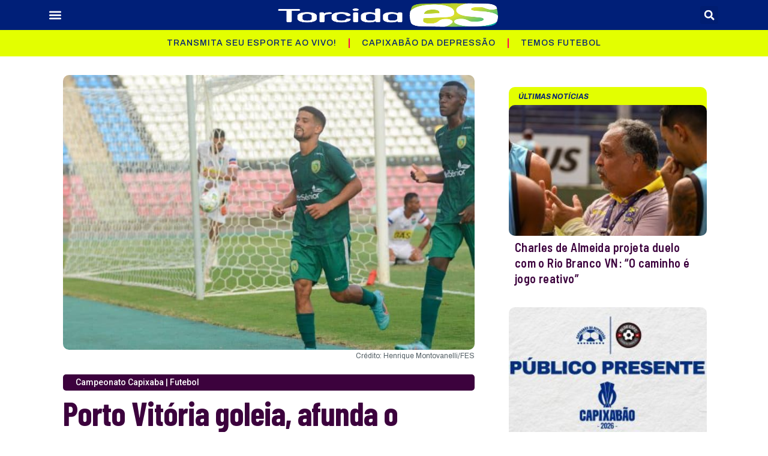

--- FILE ---
content_type: text/html; charset=UTF-8
request_url: https://torcidaes.com.br/porto-vitoria-goleia-afunda-o-vilavelhense-e-assume-a-vice-lideranca/
body_size: 31784
content:
<!doctype html>
<html lang="pt-BR">
<head>
	<meta charset="UTF-8">
	<meta name="viewport" content="width=device-width, initial-scale=1">
	<link rel="profile" href="https://gmpg.org/xfn/11">
	<meta name='robots' content='index, follow, max-image-preview:large, max-snippet:-1, max-video-preview:-1' />
<!-- Etiqueta do modo de consentimento do Google (gtag.js) dataLayer adicionada pelo Site Kit -->
<script id="google_gtagjs-js-consent-mode-data-layer">
window.dataLayer = window.dataLayer || [];function gtag(){dataLayer.push(arguments);}
gtag('consent', 'default', {"ad_personalization":"denied","ad_storage":"denied","ad_user_data":"denied","analytics_storage":"denied","functionality_storage":"denied","security_storage":"denied","personalization_storage":"denied","region":["AT","BE","BG","CH","CY","CZ","DE","DK","EE","ES","FI","FR","GB","GR","HR","HU","IE","IS","IT","LI","LT","LU","LV","MT","NL","NO","PL","PT","RO","SE","SI","SK"],"wait_for_update":500});
window._googlesitekitConsentCategoryMap = {"statistics":["analytics_storage"],"marketing":["ad_storage","ad_user_data","ad_personalization"],"functional":["functionality_storage","security_storage"],"preferences":["personalization_storage"]};
window._googlesitekitConsents = {"ad_personalization":"denied","ad_storage":"denied","ad_user_data":"denied","analytics_storage":"denied","functionality_storage":"denied","security_storage":"denied","personalization_storage":"denied","region":["AT","BE","BG","CH","CY","CZ","DE","DK","EE","ES","FI","FR","GB","GR","HR","HU","IE","IS","IT","LI","LT","LU","LV","MT","NL","NO","PL","PT","RO","SE","SI","SK"],"wait_for_update":500};
</script>
<!-- Fim da etiqueta do modo de consentimento do Google (gtag.js) dataLayer adicionada pelo Site Kit -->

	<!-- This site is optimized with the Yoast SEO plugin v24.2 - https://yoast.com/wordpress/plugins/seo/ -->
	<title>Porto Vitória goleia, afunda o Vilavelhense e assume a vice-liderança - TorcidaES</title>
	<meta name="description" content="Verdão massacra time canela-verde, e agora conta com o melhor ataque e o artilheiro da competição, Matheus Bidick, com cinco gols." />
	<link rel="canonical" href="https://torcidaes.com.br/porto-vitoria-goleia-afunda-o-vilavelhense-e-assume-a-vice-lideranca/" />
	<meta property="og:locale" content="pt_BR" />
	<meta property="og:type" content="article" />
	<meta property="og:title" content="Porto Vitória goleia, afunda o Vilavelhense e assume a vice-liderança - TorcidaES" />
	<meta property="og:description" content="Verdão massacra time canela-verde, e agora conta com o melhor ataque e o artilheiro da competição, Matheus Bidick, com cinco gols." />
	<meta property="og:url" content="https://torcidaes.com.br/porto-vitoria-goleia-afunda-o-vilavelhense-e-assume-a-vice-lideranca/" />
	<meta property="og:site_name" content="TorcidaES" />
	<meta property="article:publisher" content="https://www.facebook.com/TorcidaES" />
	<meta property="article:published_time" content="2023-02-17T22:50:40+00:00" />
	<meta property="article:modified_time" content="2023-02-17T22:50:44+00:00" />
	<meta property="og:image" content="https://api.mightyshare.io/v1/MSapaUfKlc9VHJFB/5ba1fb90ec629cb7d94bd244b37bc70305cab2bf87f8d21dfeb84c711de7a20f/jpeg?cache=true&height=630&width=1200&template=basic-1&template_values=%5B%7B%22name%22%3A%22google_font%22%2C%22google_font%22%3A%22%22%7D%2C%7B%22name%22%3A%22logo_width%22%2C%22text%22%3A%22%22%7D%2C%7B%22name%22%3A%22primary_color%22%2C%22color%22%3A%22%23d0ff00%22%7D%2C%7B%22name%22%3A%22logo%22%2C%22image_url%22%3A%22https%253A%252F%252Ftorcidaes.com.br%252Fwp-content%252Fuploads%252F2022%252F09%252FLOGOsem-frame-01.png%22%7D%2C%7B%22name%22%3A%22background%22%2C%22image_url%22%3A%22https%253A%252F%252Ftorcidaes.com.br%252Fwp-content%252Fuploads%252F2023%252F02%252FPorto-Vitoria-x-Vilavelhense.jpg%22%7D%2C%7B%22name%22%3A%22enable_description%22%2C%22text%22%3Atrue%7D%2C%7B%22name%22%3A%22title%22%2C%22text%22%3A%22Porto%2520Vit%25C3%25B3ria%2520goleia%252C%2520afunda%2520o%2520Vilavelhense%2520e%2520assume%2520a%2520vice-lideran%25C3%25A7a%22%7D%2C%7B%22name%22%3A%22description%22%2C%22text%22%3A%22Verd%25C3%25A3o%2520massacra%2520time%2520canela-verde%252C%2520e%2520agora%2520conta%2520com%2520o%2520melhor%2520ataque%2520e%2520o%2520artilheiro%2520da%2520competi%25C3%25A7%25C3%25A3o%252C%2520Matheus%2520Bidick%252C%2520com%2520cinco%2520gols.%22%7D%5D&page=https%3A%2F%2Ftorcidaes.com.br%2Fporto-vitoria-goleia-afunda-o-vilavelhense-e-assume-a-vice-lideranca" />
	<meta property="og:image:width" content="1200" />
	<meta property="og:image:height" content="630" />
	<meta property="og:image:type" content="image/jpeg" />
	<meta name="author" content="Richard Pinheiro" />
	<meta name="twitter:card" content="summary_large_image" />
	<meta name="twitter:image" content="https://api.mightyshare.io/v1/MSapaUfKlc9VHJFB/5ba1fb90ec629cb7d94bd244b37bc70305cab2bf87f8d21dfeb84c711de7a20f/jpeg?cache=true&height=630&width=1200&template=basic-1&template_values=%5B%7B%22name%22%3A%22google_font%22%2C%22google_font%22%3A%22%22%7D%2C%7B%22name%22%3A%22logo_width%22%2C%22text%22%3A%22%22%7D%2C%7B%22name%22%3A%22primary_color%22%2C%22color%22%3A%22%23d0ff00%22%7D%2C%7B%22name%22%3A%22logo%22%2C%22image_url%22%3A%22https%253A%252F%252Ftorcidaes.com.br%252Fwp-content%252Fuploads%252F2022%252F09%252FLOGOsem-frame-01.png%22%7D%2C%7B%22name%22%3A%22background%22%2C%22image_url%22%3A%22https%253A%252F%252Ftorcidaes.com.br%252Fwp-content%252Fuploads%252F2023%252F02%252FPorto-Vitoria-x-Vilavelhense.jpg%22%7D%2C%7B%22name%22%3A%22enable_description%22%2C%22text%22%3Atrue%7D%2C%7B%22name%22%3A%22title%22%2C%22text%22%3A%22Porto%2520Vit%25C3%25B3ria%2520goleia%252C%2520afunda%2520o%2520Vilavelhense%2520e%2520assume%2520a%2520vice-lideran%25C3%25A7a%22%7D%2C%7B%22name%22%3A%22description%22%2C%22text%22%3A%22Verd%25C3%25A3o%2520massacra%2520time%2520canela-verde%252C%2520e%2520agora%2520conta%2520com%2520o%2520melhor%2520ataque%2520e%2520o%2520artilheiro%2520da%2520competi%25C3%25A7%25C3%25A3o%252C%2520Matheus%2520Bidick%252C%2520com%2520cinco%2520gols.%22%7D%5D&page=https%3A%2F%2Ftorcidaes.com.br%2Fporto-vitoria-goleia-afunda-o-vilavelhense-e-assume-a-vice-lideranca" />
	<meta name="twitter:creator" content="@torcida_es" />
	<meta name="twitter:site" content="@torcida_es" />
	<meta name="twitter:label1" content="Escrito por" />
	<meta name="twitter:data1" content="Richard Pinheiro" />
	<meta name="twitter:label2" content="Est. tempo de leitura" />
	<meta name="twitter:data2" content="2 minutos" />
	<script type="application/ld+json" class="yoast-schema-graph">{"@context":"https://schema.org","@graph":[{"@type":"Article","@id":"https://torcidaes.com.br/porto-vitoria-goleia-afunda-o-vilavelhense-e-assume-a-vice-lideranca/#article","isPartOf":{"@id":"https://torcidaes.com.br/porto-vitoria-goleia-afunda-o-vilavelhense-e-assume-a-vice-lideranca/"},"author":{"name":"Richard Pinheiro","@id":"https://torcidaes.com.br/#/schema/person/4b7a68f722d526a496a0ae07856d1004"},"headline":"Porto Vitória goleia, afunda o Vilavelhense e assume a vice-liderança","datePublished":"2023-02-17T22:50:40+00:00","dateModified":"2023-02-17T22:50:44+00:00","mainEntityOfPage":{"@id":"https://torcidaes.com.br/porto-vitoria-goleia-afunda-o-vilavelhense-e-assume-a-vice-lideranca/"},"wordCount":323,"commentCount":0,"publisher":{"@id":"https://torcidaes.com.br/#organization"},"image":{"@id":"https://torcidaes.com.br/porto-vitoria-goleia-afunda-o-vilavelhense-e-assume-a-vice-lideranca/#primaryimage"},"thumbnailUrl":"https://torcidaes.com.br/wp-content/uploads/2023/02/Porto-Vitoria-x-Vilavelhense.jpg","keywords":["Campeonato Capixaba","Futebol","Porto Vitória","Vilavelhense"],"articleSection":["Campeonato Capixaba","Futebol"],"inLanguage":"pt-BR","potentialAction":[{"@type":"CommentAction","name":"Comment","target":["https://torcidaes.com.br/porto-vitoria-goleia-afunda-o-vilavelhense-e-assume-a-vice-lideranca/#respond"]}]},{"@type":"WebPage","@id":"https://torcidaes.com.br/porto-vitoria-goleia-afunda-o-vilavelhense-e-assume-a-vice-lideranca/","url":"https://torcidaes.com.br/porto-vitoria-goleia-afunda-o-vilavelhense-e-assume-a-vice-lideranca/","name":"Porto Vitória goleia, afunda o Vilavelhense e assume a vice-liderança - TorcidaES","isPartOf":{"@id":"https://torcidaes.com.br/#website"},"primaryImageOfPage":{"@id":"https://torcidaes.com.br/porto-vitoria-goleia-afunda-o-vilavelhense-e-assume-a-vice-lideranca/#primaryimage"},"image":{"@id":"https://torcidaes.com.br/porto-vitoria-goleia-afunda-o-vilavelhense-e-assume-a-vice-lideranca/#primaryimage"},"thumbnailUrl":"https://torcidaes.com.br/wp-content/uploads/2023/02/Porto-Vitoria-x-Vilavelhense.jpg","datePublished":"2023-02-17T22:50:40+00:00","dateModified":"2023-02-17T22:50:44+00:00","description":"Verdão massacra time canela-verde, e agora conta com o melhor ataque e o artilheiro da competição, Matheus Bidick, com cinco gols.","breadcrumb":{"@id":"https://torcidaes.com.br/porto-vitoria-goleia-afunda-o-vilavelhense-e-assume-a-vice-lideranca/#breadcrumb"},"inLanguage":"pt-BR","potentialAction":[{"@type":"ReadAction","target":["https://torcidaes.com.br/porto-vitoria-goleia-afunda-o-vilavelhense-e-assume-a-vice-lideranca/"]}]},{"@type":"ImageObject","inLanguage":"pt-BR","@id":"https://torcidaes.com.br/porto-vitoria-goleia-afunda-o-vilavelhense-e-assume-a-vice-lideranca/#primaryimage","url":"https://torcidaes.com.br/wp-content/uploads/2023/02/Porto-Vitoria-x-Vilavelhense.jpg","contentUrl":"https://torcidaes.com.br/wp-content/uploads/2023/02/Porto-Vitoria-x-Vilavelhense.jpg","width":800,"height":534,"caption":"Crédito: Henrique Montovanelli/FES"},{"@type":"BreadcrumbList","@id":"https://torcidaes.com.br/porto-vitoria-goleia-afunda-o-vilavelhense-e-assume-a-vice-lideranca/#breadcrumb","itemListElement":[{"@type":"ListItem","position":1,"name":"Início","item":"https://torcidaes.com.br/"},{"@type":"ListItem","position":2,"name":"Porto Vitória goleia, afunda o Vilavelhense e assume a vice-liderança"}]},{"@type":"WebSite","@id":"https://torcidaes.com.br/#website","url":"https://torcidaes.com.br/","name":"TorcidaES","description":"O esporte capixaba passa aqui!","publisher":{"@id":"https://torcidaes.com.br/#organization"},"potentialAction":[{"@type":"SearchAction","target":{"@type":"EntryPoint","urlTemplate":"https://torcidaes.com.br/?s={search_term_string}"},"query-input":{"@type":"PropertyValueSpecification","valueRequired":true,"valueName":"search_term_string"}}],"inLanguage":"pt-BR"},{"@type":"Organization","@id":"https://torcidaes.com.br/#organization","name":"TorcidaES","url":"https://torcidaes.com.br/","logo":{"@type":"ImageObject","inLanguage":"pt-BR","@id":"https://torcidaes.com.br/#/schema/logo/image/","url":"https://torcidaes.com.br/wp-content/uploads/2022/08/LOGO-01.png","contentUrl":"https://torcidaes.com.br/wp-content/uploads/2022/08/LOGO-01.png","width":412,"height":124,"caption":"TorcidaES"},"image":{"@id":"https://torcidaes.com.br/#/schema/logo/image/"},"sameAs":["https://www.facebook.com/TorcidaES","https://x.com/torcida_es"]},{"@type":"Person","@id":"https://torcidaes.com.br/#/schema/person/4b7a68f722d526a496a0ae07856d1004","name":"Richard Pinheiro","image":{"@type":"ImageObject","inLanguage":"pt-BR","@id":"https://torcidaes.com.br/#/schema/person/image/","url":"https://secure.gravatar.com/avatar/fb6ba47ef5b18daa8d0d2e1fd80ed7d133b63d57927b669aa469445f4a1f88f8?s=96&d=mm&r=g","contentUrl":"https://secure.gravatar.com/avatar/fb6ba47ef5b18daa8d0d2e1fd80ed7d133b63d57927b669aa469445f4a1f88f8?s=96&d=mm&r=g","caption":"Richard Pinheiro"},"description":"Editor-chefe do TorcidaES.com.br. Jornalista desde 2010, com passagem pelas rádios ES, Gazeta AM e Litoral FM, nos sites GloboEsporte.com e Folha Vitória, na TV Gazeta e na TVE.","url":"https://torcidaes.com.br/author/torcedor_richard/"}]}</script>
	<!-- / Yoast SEO plugin. -->


<link rel='dns-prefetch' href='//www.googletagmanager.com' />
<link rel='dns-prefetch' href='//pagead2.googlesyndication.com' />
<link rel='dns-prefetch' href='//fundingchoicesmessages.google.com' />
<link rel="alternate" type="application/rss+xml" title="Feed para TorcidaES &raquo;" href="https://torcidaes.com.br/feed/" />
<link rel="alternate" type="application/rss+xml" title="Feed de comentários para TorcidaES &raquo;" href="https://torcidaes.com.br/comments/feed/" />
<link rel="alternate" type="application/rss+xml" title="Feed de comentários para TorcidaES &raquo; Porto Vitória goleia, afunda o Vilavelhense e assume a vice-liderança" href="https://torcidaes.com.br/porto-vitoria-goleia-afunda-o-vilavelhense-e-assume-a-vice-lideranca/feed/" />
<link rel="alternate" title="oEmbed (JSON)" type="application/json+oembed" href="https://torcidaes.com.br/wp-json/oembed/1.0/embed?url=https%3A%2F%2Ftorcidaes.com.br%2Fporto-vitoria-goleia-afunda-o-vilavelhense-e-assume-a-vice-lideranca%2F" />
<link rel="alternate" title="oEmbed (XML)" type="text/xml+oembed" href="https://torcidaes.com.br/wp-json/oembed/1.0/embed?url=https%3A%2F%2Ftorcidaes.com.br%2Fporto-vitoria-goleia-afunda-o-vilavelhense-e-assume-a-vice-lideranca%2F&#038;format=xml" />
<link rel="alternate" type="application/rss+xml" title="Feed de TorcidaES &raquo; Story" href="https://torcidaes.com.br/web-stories/feed/"><style id='wp-img-auto-sizes-contain-inline-css'>
img:is([sizes=auto i],[sizes^="auto," i]){contain-intrinsic-size:3000px 1500px}
/*# sourceURL=wp-img-auto-sizes-contain-inline-css */
</style>
<style id='wp-emoji-styles-inline-css'>

	img.wp-smiley, img.emoji {
		display: inline !important;
		border: none !important;
		box-shadow: none !important;
		height: 1em !important;
		width: 1em !important;
		margin: 0 0.07em !important;
		vertical-align: -0.1em !important;
		background: none !important;
		padding: 0 !important;
	}
/*# sourceURL=wp-emoji-styles-inline-css */
</style>
<link rel='stylesheet' id='wp-block-library-css' href='https://torcidaes.com.br/wp-includes/css/dist/block-library/style.min.css?ver=6.9' media='all' />
<style id='wp-block-embed-inline-css'>
.wp-block-embed.alignleft,.wp-block-embed.alignright,.wp-block[data-align=left]>[data-type="core/embed"],.wp-block[data-align=right]>[data-type="core/embed"]{max-width:360px;width:100%}.wp-block-embed.alignleft .wp-block-embed__wrapper,.wp-block-embed.alignright .wp-block-embed__wrapper,.wp-block[data-align=left]>[data-type="core/embed"] .wp-block-embed__wrapper,.wp-block[data-align=right]>[data-type="core/embed"] .wp-block-embed__wrapper{min-width:280px}.wp-block-cover .wp-block-embed{min-height:240px;min-width:320px}.wp-block-embed{overflow-wrap:break-word}.wp-block-embed :where(figcaption){margin-bottom:1em;margin-top:.5em}.wp-block-embed iframe{max-width:100%}.wp-block-embed__wrapper{position:relative}.wp-embed-responsive .wp-has-aspect-ratio .wp-block-embed__wrapper:before{content:"";display:block;padding-top:50%}.wp-embed-responsive .wp-has-aspect-ratio iframe{bottom:0;height:100%;left:0;position:absolute;right:0;top:0;width:100%}.wp-embed-responsive .wp-embed-aspect-21-9 .wp-block-embed__wrapper:before{padding-top:42.85%}.wp-embed-responsive .wp-embed-aspect-18-9 .wp-block-embed__wrapper:before{padding-top:50%}.wp-embed-responsive .wp-embed-aspect-16-9 .wp-block-embed__wrapper:before{padding-top:56.25%}.wp-embed-responsive .wp-embed-aspect-4-3 .wp-block-embed__wrapper:before{padding-top:75%}.wp-embed-responsive .wp-embed-aspect-1-1 .wp-block-embed__wrapper:before{padding-top:100%}.wp-embed-responsive .wp-embed-aspect-9-16 .wp-block-embed__wrapper:before{padding-top:177.77%}.wp-embed-responsive .wp-embed-aspect-1-2 .wp-block-embed__wrapper:before{padding-top:200%}
/*# sourceURL=https://torcidaes.com.br/wp-includes/blocks/embed/style.min.css */
</style>
<style id='wp-block-paragraph-inline-css'>
.is-small-text{font-size:.875em}.is-regular-text{font-size:1em}.is-large-text{font-size:2.25em}.is-larger-text{font-size:3em}.has-drop-cap:not(:focus):first-letter{float:left;font-size:8.4em;font-style:normal;font-weight:100;line-height:.68;margin:.05em .1em 0 0;text-transform:uppercase}body.rtl .has-drop-cap:not(:focus):first-letter{float:none;margin-left:.1em}p.has-drop-cap.has-background{overflow:hidden}:root :where(p.has-background){padding:1.25em 2.375em}:where(p.has-text-color:not(.has-link-color)) a{color:inherit}p.has-text-align-left[style*="writing-mode:vertical-lr"],p.has-text-align-right[style*="writing-mode:vertical-rl"]{rotate:180deg}
/*# sourceURL=https://torcidaes.com.br/wp-includes/blocks/paragraph/style.min.css */
</style>
<style id='global-styles-inline-css'>
:root{--wp--preset--aspect-ratio--square: 1;--wp--preset--aspect-ratio--4-3: 4/3;--wp--preset--aspect-ratio--3-4: 3/4;--wp--preset--aspect-ratio--3-2: 3/2;--wp--preset--aspect-ratio--2-3: 2/3;--wp--preset--aspect-ratio--16-9: 16/9;--wp--preset--aspect-ratio--9-16: 9/16;--wp--preset--color--black: #000000;--wp--preset--color--cyan-bluish-gray: #abb8c3;--wp--preset--color--white: #ffffff;--wp--preset--color--pale-pink: #f78da7;--wp--preset--color--vivid-red: #cf2e2e;--wp--preset--color--luminous-vivid-orange: #ff6900;--wp--preset--color--luminous-vivid-amber: #fcb900;--wp--preset--color--light-green-cyan: #7bdcb5;--wp--preset--color--vivid-green-cyan: #00d084;--wp--preset--color--pale-cyan-blue: #8ed1fc;--wp--preset--color--vivid-cyan-blue: #0693e3;--wp--preset--color--vivid-purple: #9b51e0;--wp--preset--gradient--vivid-cyan-blue-to-vivid-purple: linear-gradient(135deg,rgb(6,147,227) 0%,rgb(155,81,224) 100%);--wp--preset--gradient--light-green-cyan-to-vivid-green-cyan: linear-gradient(135deg,rgb(122,220,180) 0%,rgb(0,208,130) 100%);--wp--preset--gradient--luminous-vivid-amber-to-luminous-vivid-orange: linear-gradient(135deg,rgb(252,185,0) 0%,rgb(255,105,0) 100%);--wp--preset--gradient--luminous-vivid-orange-to-vivid-red: linear-gradient(135deg,rgb(255,105,0) 0%,rgb(207,46,46) 100%);--wp--preset--gradient--very-light-gray-to-cyan-bluish-gray: linear-gradient(135deg,rgb(238,238,238) 0%,rgb(169,184,195) 100%);--wp--preset--gradient--cool-to-warm-spectrum: linear-gradient(135deg,rgb(74,234,220) 0%,rgb(151,120,209) 20%,rgb(207,42,186) 40%,rgb(238,44,130) 60%,rgb(251,105,98) 80%,rgb(254,248,76) 100%);--wp--preset--gradient--blush-light-purple: linear-gradient(135deg,rgb(255,206,236) 0%,rgb(152,150,240) 100%);--wp--preset--gradient--blush-bordeaux: linear-gradient(135deg,rgb(254,205,165) 0%,rgb(254,45,45) 50%,rgb(107,0,62) 100%);--wp--preset--gradient--luminous-dusk: linear-gradient(135deg,rgb(255,203,112) 0%,rgb(199,81,192) 50%,rgb(65,88,208) 100%);--wp--preset--gradient--pale-ocean: linear-gradient(135deg,rgb(255,245,203) 0%,rgb(182,227,212) 50%,rgb(51,167,181) 100%);--wp--preset--gradient--electric-grass: linear-gradient(135deg,rgb(202,248,128) 0%,rgb(113,206,126) 100%);--wp--preset--gradient--midnight: linear-gradient(135deg,rgb(2,3,129) 0%,rgb(40,116,252) 100%);--wp--preset--font-size--small: 13px;--wp--preset--font-size--medium: 20px;--wp--preset--font-size--large: 36px;--wp--preset--font-size--x-large: 42px;--wp--preset--spacing--20: 0.44rem;--wp--preset--spacing--30: 0.67rem;--wp--preset--spacing--40: 1rem;--wp--preset--spacing--50: 1.5rem;--wp--preset--spacing--60: 2.25rem;--wp--preset--spacing--70: 3.38rem;--wp--preset--spacing--80: 5.06rem;--wp--preset--shadow--natural: 6px 6px 9px rgba(0, 0, 0, 0.2);--wp--preset--shadow--deep: 12px 12px 50px rgba(0, 0, 0, 0.4);--wp--preset--shadow--sharp: 6px 6px 0px rgba(0, 0, 0, 0.2);--wp--preset--shadow--outlined: 6px 6px 0px -3px rgb(255, 255, 255), 6px 6px rgb(0, 0, 0);--wp--preset--shadow--crisp: 6px 6px 0px rgb(0, 0, 0);}:where(.is-layout-flex){gap: 0.5em;}:where(.is-layout-grid){gap: 0.5em;}body .is-layout-flex{display: flex;}.is-layout-flex{flex-wrap: wrap;align-items: center;}.is-layout-flex > :is(*, div){margin: 0;}body .is-layout-grid{display: grid;}.is-layout-grid > :is(*, div){margin: 0;}:where(.wp-block-columns.is-layout-flex){gap: 2em;}:where(.wp-block-columns.is-layout-grid){gap: 2em;}:where(.wp-block-post-template.is-layout-flex){gap: 1.25em;}:where(.wp-block-post-template.is-layout-grid){gap: 1.25em;}.has-black-color{color: var(--wp--preset--color--black) !important;}.has-cyan-bluish-gray-color{color: var(--wp--preset--color--cyan-bluish-gray) !important;}.has-white-color{color: var(--wp--preset--color--white) !important;}.has-pale-pink-color{color: var(--wp--preset--color--pale-pink) !important;}.has-vivid-red-color{color: var(--wp--preset--color--vivid-red) !important;}.has-luminous-vivid-orange-color{color: var(--wp--preset--color--luminous-vivid-orange) !important;}.has-luminous-vivid-amber-color{color: var(--wp--preset--color--luminous-vivid-amber) !important;}.has-light-green-cyan-color{color: var(--wp--preset--color--light-green-cyan) !important;}.has-vivid-green-cyan-color{color: var(--wp--preset--color--vivid-green-cyan) !important;}.has-pale-cyan-blue-color{color: var(--wp--preset--color--pale-cyan-blue) !important;}.has-vivid-cyan-blue-color{color: var(--wp--preset--color--vivid-cyan-blue) !important;}.has-vivid-purple-color{color: var(--wp--preset--color--vivid-purple) !important;}.has-black-background-color{background-color: var(--wp--preset--color--black) !important;}.has-cyan-bluish-gray-background-color{background-color: var(--wp--preset--color--cyan-bluish-gray) !important;}.has-white-background-color{background-color: var(--wp--preset--color--white) !important;}.has-pale-pink-background-color{background-color: var(--wp--preset--color--pale-pink) !important;}.has-vivid-red-background-color{background-color: var(--wp--preset--color--vivid-red) !important;}.has-luminous-vivid-orange-background-color{background-color: var(--wp--preset--color--luminous-vivid-orange) !important;}.has-luminous-vivid-amber-background-color{background-color: var(--wp--preset--color--luminous-vivid-amber) !important;}.has-light-green-cyan-background-color{background-color: var(--wp--preset--color--light-green-cyan) !important;}.has-vivid-green-cyan-background-color{background-color: var(--wp--preset--color--vivid-green-cyan) !important;}.has-pale-cyan-blue-background-color{background-color: var(--wp--preset--color--pale-cyan-blue) !important;}.has-vivid-cyan-blue-background-color{background-color: var(--wp--preset--color--vivid-cyan-blue) !important;}.has-vivid-purple-background-color{background-color: var(--wp--preset--color--vivid-purple) !important;}.has-black-border-color{border-color: var(--wp--preset--color--black) !important;}.has-cyan-bluish-gray-border-color{border-color: var(--wp--preset--color--cyan-bluish-gray) !important;}.has-white-border-color{border-color: var(--wp--preset--color--white) !important;}.has-pale-pink-border-color{border-color: var(--wp--preset--color--pale-pink) !important;}.has-vivid-red-border-color{border-color: var(--wp--preset--color--vivid-red) !important;}.has-luminous-vivid-orange-border-color{border-color: var(--wp--preset--color--luminous-vivid-orange) !important;}.has-luminous-vivid-amber-border-color{border-color: var(--wp--preset--color--luminous-vivid-amber) !important;}.has-light-green-cyan-border-color{border-color: var(--wp--preset--color--light-green-cyan) !important;}.has-vivid-green-cyan-border-color{border-color: var(--wp--preset--color--vivid-green-cyan) !important;}.has-pale-cyan-blue-border-color{border-color: var(--wp--preset--color--pale-cyan-blue) !important;}.has-vivid-cyan-blue-border-color{border-color: var(--wp--preset--color--vivid-cyan-blue) !important;}.has-vivid-purple-border-color{border-color: var(--wp--preset--color--vivid-purple) !important;}.has-vivid-cyan-blue-to-vivid-purple-gradient-background{background: var(--wp--preset--gradient--vivid-cyan-blue-to-vivid-purple) !important;}.has-light-green-cyan-to-vivid-green-cyan-gradient-background{background: var(--wp--preset--gradient--light-green-cyan-to-vivid-green-cyan) !important;}.has-luminous-vivid-amber-to-luminous-vivid-orange-gradient-background{background: var(--wp--preset--gradient--luminous-vivid-amber-to-luminous-vivid-orange) !important;}.has-luminous-vivid-orange-to-vivid-red-gradient-background{background: var(--wp--preset--gradient--luminous-vivid-orange-to-vivid-red) !important;}.has-very-light-gray-to-cyan-bluish-gray-gradient-background{background: var(--wp--preset--gradient--very-light-gray-to-cyan-bluish-gray) !important;}.has-cool-to-warm-spectrum-gradient-background{background: var(--wp--preset--gradient--cool-to-warm-spectrum) !important;}.has-blush-light-purple-gradient-background{background: var(--wp--preset--gradient--blush-light-purple) !important;}.has-blush-bordeaux-gradient-background{background: var(--wp--preset--gradient--blush-bordeaux) !important;}.has-luminous-dusk-gradient-background{background: var(--wp--preset--gradient--luminous-dusk) !important;}.has-pale-ocean-gradient-background{background: var(--wp--preset--gradient--pale-ocean) !important;}.has-electric-grass-gradient-background{background: var(--wp--preset--gradient--electric-grass) !important;}.has-midnight-gradient-background{background: var(--wp--preset--gradient--midnight) !important;}.has-small-font-size{font-size: var(--wp--preset--font-size--small) !important;}.has-medium-font-size{font-size: var(--wp--preset--font-size--medium) !important;}.has-large-font-size{font-size: var(--wp--preset--font-size--large) !important;}.has-x-large-font-size{font-size: var(--wp--preset--font-size--x-large) !important;}
/*# sourceURL=global-styles-inline-css */
</style>

<style id='classic-theme-styles-inline-css'>
/*! This file is auto-generated */
.wp-block-button__link{color:#fff;background-color:#32373c;border-radius:9999px;box-shadow:none;text-decoration:none;padding:calc(.667em + 2px) calc(1.333em + 2px);font-size:1.125em}.wp-block-file__button{background:#32373c;color:#fff;text-decoration:none}
/*# sourceURL=/wp-includes/css/classic-themes.min.css */
</style>
<link rel='stylesheet' id='hello-elementor-css' href='https://torcidaes.com.br/wp-content/themes/hello-elementor/style.min.css?ver=3.0.0' media='all' />
<link rel='stylesheet' id='hello-elementor-theme-style-css' href='https://torcidaes.com.br/wp-content/themes/hello-elementor/theme.min.css?ver=3.0.0' media='all' />
<link rel='stylesheet' id='hello-elementor-header-footer-css' href='https://torcidaes.com.br/wp-content/themes/hello-elementor/header-footer.min.css?ver=3.0.0' media='all' />
<link rel='stylesheet' id='elementor-frontend-css' href='https://torcidaes.com.br/wp-content/plugins/elementor/assets/css/frontend.min.css?ver=3.26.4' media='all' />
<link rel='stylesheet' id='elementor-post-480-css' href='https://torcidaes.com.br/wp-content/uploads/elementor/css/post-480.css?ver=1769503249' media='all' />
<link rel='stylesheet' id='widget-nav-menu-css' href='https://torcidaes.com.br/wp-content/plugins/elementor-pro/assets/css/widget-nav-menu.min.css?ver=3.26.3' media='all' />
<link rel='stylesheet' id='widget-image-css' href='https://torcidaes.com.br/wp-content/plugins/elementor/assets/css/widget-image.min.css?ver=3.26.4' media='all' />
<link rel='stylesheet' id='widget-search-form-css' href='https://torcidaes.com.br/wp-content/plugins/elementor-pro/assets/css/widget-search-form.min.css?ver=3.26.3' media='all' />
<link rel='stylesheet' id='e-animation-slideInDown-css' href='https://torcidaes.com.br/wp-content/plugins/elementor/assets/lib/animations/styles/slideInDown.min.css?ver=3.26.4' media='all' />
<link rel='stylesheet' id='widget-social-icons-css' href='https://torcidaes.com.br/wp-content/plugins/elementor/assets/css/widget-social-icons.min.css?ver=3.26.4' media='all' />
<link rel='stylesheet' id='e-apple-webkit-css' href='https://torcidaes.com.br/wp-content/plugins/elementor/assets/css/conditionals/apple-webkit.min.css?ver=3.26.4' media='all' />
<link rel='stylesheet' id='widget-text-editor-css' href='https://torcidaes.com.br/wp-content/plugins/elementor/assets/css/widget-text-editor.min.css?ver=3.26.4' media='all' />
<link rel='stylesheet' id='widget-post-info-css' href='https://torcidaes.com.br/wp-content/plugins/elementor-pro/assets/css/widget-post-info.min.css?ver=3.26.3' media='all' />
<link rel='stylesheet' id='widget-icon-list-css' href='https://torcidaes.com.br/wp-content/plugins/elementor/assets/css/widget-icon-list.min.css?ver=3.26.4' media='all' />
<link rel='stylesheet' id='widget-heading-css' href='https://torcidaes.com.br/wp-content/plugins/elementor/assets/css/widget-heading.min.css?ver=3.26.4' media='all' />
<link rel='stylesheet' id='widget-divider-css' href='https://torcidaes.com.br/wp-content/plugins/elementor/assets/css/widget-divider.min.css?ver=3.26.4' media='all' />
<link rel='stylesheet' id='widget-share-buttons-css' href='https://torcidaes.com.br/wp-content/plugins/elementor-pro/assets/css/widget-share-buttons.min.css?ver=3.26.3' media='all' />
<link rel='stylesheet' id='widget-social-css' href='https://torcidaes.com.br/wp-content/plugins/elementor-pro/assets/css/widget-social.min.css?ver=3.26.3' media='all' />
<link rel='stylesheet' id='widget-post-navigation-css' href='https://torcidaes.com.br/wp-content/plugins/elementor-pro/assets/css/widget-post-navigation.min.css?ver=3.26.3' media='all' />
<link rel='stylesheet' id='widget-posts-css' href='https://torcidaes.com.br/wp-content/plugins/elementor-pro/assets/css/widget-posts.min.css?ver=3.26.3' media='all' />
<link rel='stylesheet' id='elementor-post-500-css' href='https://torcidaes.com.br/wp-content/uploads/elementor/css/post-500.css?ver=1769503250' media='all' />
<link rel='stylesheet' id='elementor-post-492-css' href='https://torcidaes.com.br/wp-content/uploads/elementor/css/post-492.css?ver=1769503250' media='all' />
<link rel='stylesheet' id='elementor-post-496-css' href='https://torcidaes.com.br/wp-content/uploads/elementor/css/post-496.css?ver=1769503327' media='all' />
<link rel='stylesheet' id='google-fonts-1-css' href='https://fonts.googleapis.com/css?family=Barlow+Condensed%3A100%2C100italic%2C200%2C200italic%2C300%2C300italic%2C400%2C400italic%2C500%2C500italic%2C600%2C600italic%2C700%2C700italic%2C800%2C800italic%2C900%2C900italic%7CArchivo%3A100%2C100italic%2C200%2C200italic%2C300%2C300italic%2C400%2C400italic%2C500%2C500italic%2C600%2C600italic%2C700%2C700italic%2C800%2C800italic%2C900%2C900italic%7CRoboto%3A100%2C100italic%2C200%2C200italic%2C300%2C300italic%2C400%2C400italic%2C500%2C500italic%2C600%2C600italic%2C700%2C700italic%2C800%2C800italic%2C900%2C900italic%7CArchivo+Black%3A100%2C100italic%2C200%2C200italic%2C300%2C300italic%2C400%2C400italic%2C500%2C500italic%2C600%2C600italic%2C700%2C700italic%2C800%2C800italic%2C900%2C900italic%7CBarlow+Semi+Condensed%3A100%2C100italic%2C200%2C200italic%2C300%2C300italic%2C400%2C400italic%2C500%2C500italic%2C600%2C600italic%2C700%2C700italic%2C800%2C800italic%2C900%2C900italic&#038;display=auto&#038;ver=6.9' media='all' />
<link rel="preconnect" href="https://fonts.gstatic.com/" crossorigin><script src="https://torcidaes.com.br/wp-includes/js/jquery/jquery.min.js?ver=3.7.1" id="jquery-core-js"></script>
<script src="https://torcidaes.com.br/wp-includes/js/jquery/jquery-migrate.min.js?ver=3.4.1" id="jquery-migrate-js"></script>

<!-- Snippet da etiqueta do Google (gtag.js) adicionado pelo Site Kit -->
<!-- Snippet do Google Análises adicionado pelo Site Kit -->
<script src="https://www.googletagmanager.com/gtag/js?id=GT-K556255" id="google_gtagjs-js" async></script>
<script id="google_gtagjs-js-after">
window.dataLayer = window.dataLayer || [];function gtag(){dataLayer.push(arguments);}
gtag("set","linker",{"domains":["torcidaes.com.br"]});
gtag("js", new Date());
gtag("set", "developer_id.dZTNiMT", true);
gtag("config", "GT-K556255", {"googlesitekit_post_type":"post","googlesitekit_post_date":"20230217","googlesitekit_post_author":"Richard Pinheiro"});
//# sourceURL=google_gtagjs-js-after
</script>
<link rel="https://api.w.org/" href="https://torcidaes.com.br/wp-json/" /><link rel="alternate" title="JSON" type="application/json" href="https://torcidaes.com.br/wp-json/wp/v2/posts/6206" /><link rel="EditURI" type="application/rsd+xml" title="RSD" href="https://torcidaes.com.br/xmlrpc.php?rsd" />
<meta name="generator" content="WordPress 6.9" />
<link rel='shortlink' href='https://torcidaes.com.br/?p=6206' />
<meta name="generator" content="Site Kit by Google 1.171.0" /><meta name="description" content="Verdão massacra time canela-verde, e agora conta com o melhor ataque e o artilheiro da competição, Matheus Bidick, com cinco gols.">

<!-- Meta-etiquetas do Google AdSense adicionado pelo Site Kit -->
<meta name="google-adsense-platform-account" content="ca-host-pub-2644536267352236">
<meta name="google-adsense-platform-domain" content="sitekit.withgoogle.com">
<!-- Fim das meta-etiquetas do Google AdSense adicionado pelo Site Kit -->
<meta name="generator" content="Elementor 3.26.4; features: e_font_icon_svg, additional_custom_breakpoints, e_element_cache; settings: css_print_method-external, google_font-enabled, font_display-auto">
			<style>
				.e-con.e-parent:nth-of-type(n+4):not(.e-lazyloaded):not(.e-no-lazyload),
				.e-con.e-parent:nth-of-type(n+4):not(.e-lazyloaded):not(.e-no-lazyload) * {
					background-image: none !important;
				}
				@media screen and (max-height: 1024px) {
					.e-con.e-parent:nth-of-type(n+3):not(.e-lazyloaded):not(.e-no-lazyload),
					.e-con.e-parent:nth-of-type(n+3):not(.e-lazyloaded):not(.e-no-lazyload) * {
						background-image: none !important;
					}
				}
				@media screen and (max-height: 640px) {
					.e-con.e-parent:nth-of-type(n+2):not(.e-lazyloaded):not(.e-no-lazyload),
					.e-con.e-parent:nth-of-type(n+2):not(.e-lazyloaded):not(.e-no-lazyload) * {
						background-image: none !important;
					}
				}
			</style>
			
<!-- Código do Google Adsense adicionado pelo Site Kit -->
<script async src="https://pagead2.googlesyndication.com/pagead/js/adsbygoogle.js?client=ca-pub-3821507219152089&amp;host=ca-host-pub-2644536267352236" crossorigin="anonymous"></script>

<!-- Fim do código do Google AdSense adicionado pelo Site Kit -->

<!-- Snippet de Recuperação de Bloqueio de Anúncios do Google AdSense adicionado pelo Site Kit -->
<script async src="https://fundingchoicesmessages.google.com/i/pub-3821507219152089?ers=1" nonce="LJHXCpl5Spi9wbsvRRnmdA"></script><script nonce="LJHXCpl5Spi9wbsvRRnmdA">(function() {function signalGooglefcPresent() {if (!window.frames['googlefcPresent']) {if (document.body) {const iframe = document.createElement('iframe'); iframe.style = 'width: 0; height: 0; border: none; z-index: -1000; left: -1000px; top: -1000px;'; iframe.style.display = 'none'; iframe.name = 'googlefcPresent'; document.body.appendChild(iframe);} else {setTimeout(signalGooglefcPresent, 0);}}}signalGooglefcPresent();})();</script>
<!-- Snippet final de Recuperação de Bloqueio de Anúncios do Google AdSense adicionado pelo Site Kit -->

<!-- Snippet de Proteção contra Erros de Recuperação de Anúncios do Google AdSense adicionado pelo Site Kit -->
<script>(function(){'use strict';function aa(a){var b=0;return function(){return b<a.length?{done:!1,value:a[b++]}:{done:!0}}}var ba="function"==typeof Object.defineProperties?Object.defineProperty:function(a,b,c){if(a==Array.prototype||a==Object.prototype)return a;a[b]=c.value;return a};
function ea(a){a=["object"==typeof globalThis&&globalThis,a,"object"==typeof window&&window,"object"==typeof self&&self,"object"==typeof global&&global];for(var b=0;b<a.length;++b){var c=a[b];if(c&&c.Math==Math)return c}throw Error("Cannot find global object");}var fa=ea(this);function ha(a,b){if(b)a:{var c=fa;a=a.split(".");for(var d=0;d<a.length-1;d++){var e=a[d];if(!(e in c))break a;c=c[e]}a=a[a.length-1];d=c[a];b=b(d);b!=d&&null!=b&&ba(c,a,{configurable:!0,writable:!0,value:b})}}
var ia="function"==typeof Object.create?Object.create:function(a){function b(){}b.prototype=a;return new b},l;if("function"==typeof Object.setPrototypeOf)l=Object.setPrototypeOf;else{var m;a:{var ja={a:!0},ka={};try{ka.__proto__=ja;m=ka.a;break a}catch(a){}m=!1}l=m?function(a,b){a.__proto__=b;if(a.__proto__!==b)throw new TypeError(a+" is not extensible");return a}:null}var la=l;
function n(a,b){a.prototype=ia(b.prototype);a.prototype.constructor=a;if(la)la(a,b);else for(var c in b)if("prototype"!=c)if(Object.defineProperties){var d=Object.getOwnPropertyDescriptor(b,c);d&&Object.defineProperty(a,c,d)}else a[c]=b[c];a.A=b.prototype}function ma(){for(var a=Number(this),b=[],c=a;c<arguments.length;c++)b[c-a]=arguments[c];return b}
var na="function"==typeof Object.assign?Object.assign:function(a,b){for(var c=1;c<arguments.length;c++){var d=arguments[c];if(d)for(var e in d)Object.prototype.hasOwnProperty.call(d,e)&&(a[e]=d[e])}return a};ha("Object.assign",function(a){return a||na});/*

 Copyright The Closure Library Authors.
 SPDX-License-Identifier: Apache-2.0
*/
var p=this||self;function q(a){return a};var t,u;a:{for(var oa=["CLOSURE_FLAGS"],v=p,x=0;x<oa.length;x++)if(v=v[oa[x]],null==v){u=null;break a}u=v}var pa=u&&u[610401301];t=null!=pa?pa:!1;var z,qa=p.navigator;z=qa?qa.userAgentData||null:null;function A(a){return t?z?z.brands.some(function(b){return(b=b.brand)&&-1!=b.indexOf(a)}):!1:!1}function B(a){var b;a:{if(b=p.navigator)if(b=b.userAgent)break a;b=""}return-1!=b.indexOf(a)};function C(){return t?!!z&&0<z.brands.length:!1}function D(){return C()?A("Chromium"):(B("Chrome")||B("CriOS"))&&!(C()?0:B("Edge"))||B("Silk")};var ra=C()?!1:B("Trident")||B("MSIE");!B("Android")||D();D();B("Safari")&&(D()||(C()?0:B("Coast"))||(C()?0:B("Opera"))||(C()?0:B("Edge"))||(C()?A("Microsoft Edge"):B("Edg/"))||C()&&A("Opera"));var sa={},E=null;var ta="undefined"!==typeof Uint8Array,ua=!ra&&"function"===typeof btoa;var F="function"===typeof Symbol&&"symbol"===typeof Symbol()?Symbol():void 0,G=F?function(a,b){a[F]|=b}:function(a,b){void 0!==a.g?a.g|=b:Object.defineProperties(a,{g:{value:b,configurable:!0,writable:!0,enumerable:!1}})};function va(a){var b=H(a);1!==(b&1)&&(Object.isFrozen(a)&&(a=Array.prototype.slice.call(a)),I(a,b|1))}
var H=F?function(a){return a[F]|0}:function(a){return a.g|0},J=F?function(a){return a[F]}:function(a){return a.g},I=F?function(a,b){a[F]=b}:function(a,b){void 0!==a.g?a.g=b:Object.defineProperties(a,{g:{value:b,configurable:!0,writable:!0,enumerable:!1}})};function wa(){var a=[];G(a,1);return a}function xa(a,b){I(b,(a|0)&-99)}function K(a,b){I(b,(a|34)&-73)}function L(a){a=a>>11&1023;return 0===a?536870912:a};var M={};function N(a){return null!==a&&"object"===typeof a&&!Array.isArray(a)&&a.constructor===Object}var O,ya=[];I(ya,39);O=Object.freeze(ya);var P;function Q(a,b){P=b;a=new a(b);P=void 0;return a}
function R(a,b,c){null==a&&(a=P);P=void 0;if(null==a){var d=96;c?(a=[c],d|=512):a=[];b&&(d=d&-2095105|(b&1023)<<11)}else{if(!Array.isArray(a))throw Error();d=H(a);if(d&64)return a;d|=64;if(c&&(d|=512,c!==a[0]))throw Error();a:{c=a;var e=c.length;if(e){var f=e-1,g=c[f];if(N(g)){d|=256;b=(d>>9&1)-1;e=f-b;1024<=e&&(za(c,b,g),e=1023);d=d&-2095105|(e&1023)<<11;break a}}b&&(g=(d>>9&1)-1,b=Math.max(b,e-g),1024<b&&(za(c,g,{}),d|=256,b=1023),d=d&-2095105|(b&1023)<<11)}}I(a,d);return a}
function za(a,b,c){for(var d=1023+b,e=a.length,f=d;f<e;f++){var g=a[f];null!=g&&g!==c&&(c[f-b]=g)}a.length=d+1;a[d]=c};function Aa(a){switch(typeof a){case "number":return isFinite(a)?a:String(a);case "boolean":return a?1:0;case "object":if(a&&!Array.isArray(a)&&ta&&null!=a&&a instanceof Uint8Array){if(ua){for(var b="",c=0,d=a.length-10240;c<d;)b+=String.fromCharCode.apply(null,a.subarray(c,c+=10240));b+=String.fromCharCode.apply(null,c?a.subarray(c):a);a=btoa(b)}else{void 0===b&&(b=0);if(!E){E={};c="ABCDEFGHIJKLMNOPQRSTUVWXYZabcdefghijklmnopqrstuvwxyz0123456789".split("");d=["+/=","+/","-_=","-_.","-_"];for(var e=
0;5>e;e++){var f=c.concat(d[e].split(""));sa[e]=f;for(var g=0;g<f.length;g++){var h=f[g];void 0===E[h]&&(E[h]=g)}}}b=sa[b];c=Array(Math.floor(a.length/3));d=b[64]||"";for(e=f=0;f<a.length-2;f+=3){var k=a[f],w=a[f+1];h=a[f+2];g=b[k>>2];k=b[(k&3)<<4|w>>4];w=b[(w&15)<<2|h>>6];h=b[h&63];c[e++]=g+k+w+h}g=0;h=d;switch(a.length-f){case 2:g=a[f+1],h=b[(g&15)<<2]||d;case 1:a=a[f],c[e]=b[a>>2]+b[(a&3)<<4|g>>4]+h+d}a=c.join("")}return a}}return a};function Ba(a,b,c){a=Array.prototype.slice.call(a);var d=a.length,e=b&256?a[d-1]:void 0;d+=e?-1:0;for(b=b&512?1:0;b<d;b++)a[b]=c(a[b]);if(e){b=a[b]={};for(var f in e)Object.prototype.hasOwnProperty.call(e,f)&&(b[f]=c(e[f]))}return a}function Da(a,b,c,d,e,f){if(null!=a){if(Array.isArray(a))a=e&&0==a.length&&H(a)&1?void 0:f&&H(a)&2?a:Ea(a,b,c,void 0!==d,e,f);else if(N(a)){var g={},h;for(h in a)Object.prototype.hasOwnProperty.call(a,h)&&(g[h]=Da(a[h],b,c,d,e,f));a=g}else a=b(a,d);return a}}
function Ea(a,b,c,d,e,f){var g=d||c?H(a):0;d=d?!!(g&32):void 0;a=Array.prototype.slice.call(a);for(var h=0;h<a.length;h++)a[h]=Da(a[h],b,c,d,e,f);c&&c(g,a);return a}function Fa(a){return a.s===M?a.toJSON():Aa(a)};function Ga(a,b,c){c=void 0===c?K:c;if(null!=a){if(ta&&a instanceof Uint8Array)return b?a:new Uint8Array(a);if(Array.isArray(a)){var d=H(a);if(d&2)return a;if(b&&!(d&64)&&(d&32||0===d))return I(a,d|34),a;a=Ea(a,Ga,d&4?K:c,!0,!1,!0);b=H(a);b&4&&b&2&&Object.freeze(a);return a}a.s===M&&(b=a.h,c=J(b),a=c&2?a:Q(a.constructor,Ha(b,c,!0)));return a}}function Ha(a,b,c){var d=c||b&2?K:xa,e=!!(b&32);a=Ba(a,b,function(f){return Ga(f,e,d)});G(a,32|(c?2:0));return a};function Ia(a,b){a=a.h;return Ja(a,J(a),b)}function Ja(a,b,c,d){if(-1===c)return null;if(c>=L(b)){if(b&256)return a[a.length-1][c]}else{var e=a.length;if(d&&b&256&&(d=a[e-1][c],null!=d))return d;b=c+((b>>9&1)-1);if(b<e)return a[b]}}function Ka(a,b,c,d,e){var f=L(b);if(c>=f||e){e=b;if(b&256)f=a[a.length-1];else{if(null==d)return;f=a[f+((b>>9&1)-1)]={};e|=256}f[c]=d;e&=-1025;e!==b&&I(a,e)}else a[c+((b>>9&1)-1)]=d,b&256&&(d=a[a.length-1],c in d&&delete d[c]),b&1024&&I(a,b&-1025)}
function La(a,b){var c=Ma;var d=void 0===d?!1:d;var e=a.h;var f=J(e),g=Ja(e,f,b,d);var h=!1;if(null==g||"object"!==typeof g||(h=Array.isArray(g))||g.s!==M)if(h){var k=h=H(g);0===k&&(k|=f&32);k|=f&2;k!==h&&I(g,k);c=new c(g)}else c=void 0;else c=g;c!==g&&null!=c&&Ka(e,f,b,c,d);e=c;if(null==e)return e;a=a.h;f=J(a);f&2||(g=e,c=g.h,h=J(c),g=h&2?Q(g.constructor,Ha(c,h,!1)):g,g!==e&&(e=g,Ka(a,f,b,e,d)));return e}function Na(a,b){a=Ia(a,b);return null==a||"string"===typeof a?a:void 0}
function Oa(a,b){a=Ia(a,b);return null!=a?a:0}function S(a,b){a=Na(a,b);return null!=a?a:""};function T(a,b,c){this.h=R(a,b,c)}T.prototype.toJSON=function(){var a=Ea(this.h,Fa,void 0,void 0,!1,!1);return Pa(this,a,!0)};T.prototype.s=M;T.prototype.toString=function(){return Pa(this,this.h,!1).toString()};
function Pa(a,b,c){var d=a.constructor.v,e=L(J(c?a.h:b)),f=!1;if(d){if(!c){b=Array.prototype.slice.call(b);var g;if(b.length&&N(g=b[b.length-1]))for(f=0;f<d.length;f++)if(d[f]>=e){Object.assign(b[b.length-1]={},g);break}f=!0}e=b;c=!c;g=J(a.h);a=L(g);g=(g>>9&1)-1;for(var h,k,w=0;w<d.length;w++)if(k=d[w],k<a){k+=g;var r=e[k];null==r?e[k]=c?O:wa():c&&r!==O&&va(r)}else h||(r=void 0,e.length&&N(r=e[e.length-1])?h=r:e.push(h={})),r=h[k],null==h[k]?h[k]=c?O:wa():c&&r!==O&&va(r)}d=b.length;if(!d)return b;
var Ca;if(N(h=b[d-1])){a:{var y=h;e={};c=!1;for(var ca in y)Object.prototype.hasOwnProperty.call(y,ca)&&(a=y[ca],Array.isArray(a)&&a!=a&&(c=!0),null!=a?e[ca]=a:c=!0);if(c){for(var rb in e){y=e;break a}y=null}}y!=h&&(Ca=!0);d--}for(;0<d;d--){h=b[d-1];if(null!=h)break;var cb=!0}if(!Ca&&!cb)return b;var da;f?da=b:da=Array.prototype.slice.call(b,0,d);b=da;f&&(b.length=d);y&&b.push(y);return b};function Qa(a){return function(b){if(null==b||""==b)b=new a;else{b=JSON.parse(b);if(!Array.isArray(b))throw Error(void 0);G(b,32);b=Q(a,b)}return b}};function Ra(a){this.h=R(a)}n(Ra,T);var Sa=Qa(Ra);var U;function V(a){this.g=a}V.prototype.toString=function(){return this.g+""};var Ta={};function Ua(){return Math.floor(2147483648*Math.random()).toString(36)+Math.abs(Math.floor(2147483648*Math.random())^Date.now()).toString(36)};function Va(a,b){b=String(b);"application/xhtml+xml"===a.contentType&&(b=b.toLowerCase());return a.createElement(b)}function Wa(a){this.g=a||p.document||document}Wa.prototype.appendChild=function(a,b){a.appendChild(b)};/*

 SPDX-License-Identifier: Apache-2.0
*/
function Xa(a,b){a.src=b instanceof V&&b.constructor===V?b.g:"type_error:TrustedResourceUrl";var c,d;(c=(b=null==(d=(c=(a.ownerDocument&&a.ownerDocument.defaultView||window).document).querySelector)?void 0:d.call(c,"script[nonce]"))?b.nonce||b.getAttribute("nonce")||"":"")&&a.setAttribute("nonce",c)};function Ya(a){a=void 0===a?document:a;return a.createElement("script")};function Za(a,b,c,d,e,f){try{var g=a.g,h=Ya(g);h.async=!0;Xa(h,b);g.head.appendChild(h);h.addEventListener("load",function(){e();d&&g.head.removeChild(h)});h.addEventListener("error",function(){0<c?Za(a,b,c-1,d,e,f):(d&&g.head.removeChild(h),f())})}catch(k){f()}};var $a=p.atob("aHR0cHM6Ly93d3cuZ3N0YXRpYy5jb20vaW1hZ2VzL2ljb25zL21hdGVyaWFsL3N5c3RlbS8xeC93YXJuaW5nX2FtYmVyXzI0ZHAucG5n"),ab=p.atob("WW91IGFyZSBzZWVpbmcgdGhpcyBtZXNzYWdlIGJlY2F1c2UgYWQgb3Igc2NyaXB0IGJsb2NraW5nIHNvZnR3YXJlIGlzIGludGVyZmVyaW5nIHdpdGggdGhpcyBwYWdlLg=="),bb=p.atob("RGlzYWJsZSBhbnkgYWQgb3Igc2NyaXB0IGJsb2NraW5nIHNvZnR3YXJlLCB0aGVuIHJlbG9hZCB0aGlzIHBhZ2Uu");function db(a,b,c){this.i=a;this.l=new Wa(this.i);this.g=null;this.j=[];this.m=!1;this.u=b;this.o=c}
function eb(a){if(a.i.body&&!a.m){var b=function(){fb(a);p.setTimeout(function(){return gb(a,3)},50)};Za(a.l,a.u,2,!0,function(){p[a.o]||b()},b);a.m=!0}}
function fb(a){for(var b=W(1,5),c=0;c<b;c++){var d=X(a);a.i.body.appendChild(d);a.j.push(d)}b=X(a);b.style.bottom="0";b.style.left="0";b.style.position="fixed";b.style.width=W(100,110).toString()+"%";b.style.zIndex=W(2147483544,2147483644).toString();b.style["background-color"]=hb(249,259,242,252,219,229);b.style["box-shadow"]="0 0 12px #888";b.style.color=hb(0,10,0,10,0,10);b.style.display="flex";b.style["justify-content"]="center";b.style["font-family"]="Roboto, Arial";c=X(a);c.style.width=W(80,
85).toString()+"%";c.style.maxWidth=W(750,775).toString()+"px";c.style.margin="24px";c.style.display="flex";c.style["align-items"]="flex-start";c.style["justify-content"]="center";d=Va(a.l.g,"IMG");d.className=Ua();d.src=$a;d.alt="Warning icon";d.style.height="24px";d.style.width="24px";d.style["padding-right"]="16px";var e=X(a),f=X(a);f.style["font-weight"]="bold";f.textContent=ab;var g=X(a);g.textContent=bb;Y(a,e,f);Y(a,e,g);Y(a,c,d);Y(a,c,e);Y(a,b,c);a.g=b;a.i.body.appendChild(a.g);b=W(1,5);for(c=
0;c<b;c++)d=X(a),a.i.body.appendChild(d),a.j.push(d)}function Y(a,b,c){for(var d=W(1,5),e=0;e<d;e++){var f=X(a);b.appendChild(f)}b.appendChild(c);c=W(1,5);for(d=0;d<c;d++)e=X(a),b.appendChild(e)}function W(a,b){return Math.floor(a+Math.random()*(b-a))}function hb(a,b,c,d,e,f){return"rgb("+W(Math.max(a,0),Math.min(b,255)).toString()+","+W(Math.max(c,0),Math.min(d,255)).toString()+","+W(Math.max(e,0),Math.min(f,255)).toString()+")"}function X(a){a=Va(a.l.g,"DIV");a.className=Ua();return a}
function gb(a,b){0>=b||null!=a.g&&0!=a.g.offsetHeight&&0!=a.g.offsetWidth||(ib(a),fb(a),p.setTimeout(function(){return gb(a,b-1)},50))}
function ib(a){var b=a.j;var c="undefined"!=typeof Symbol&&Symbol.iterator&&b[Symbol.iterator];if(c)b=c.call(b);else if("number"==typeof b.length)b={next:aa(b)};else throw Error(String(b)+" is not an iterable or ArrayLike");for(c=b.next();!c.done;c=b.next())(c=c.value)&&c.parentNode&&c.parentNode.removeChild(c);a.j=[];(b=a.g)&&b.parentNode&&b.parentNode.removeChild(b);a.g=null};function jb(a,b,c,d,e){function f(k){document.body?g(document.body):0<k?p.setTimeout(function(){f(k-1)},e):b()}function g(k){k.appendChild(h);p.setTimeout(function(){h?(0!==h.offsetHeight&&0!==h.offsetWidth?b():a(),h.parentNode&&h.parentNode.removeChild(h)):a()},d)}var h=kb(c);f(3)}function kb(a){var b=document.createElement("div");b.className=a;b.style.width="1px";b.style.height="1px";b.style.position="absolute";b.style.left="-10000px";b.style.top="-10000px";b.style.zIndex="-10000";return b};function Ma(a){this.h=R(a)}n(Ma,T);function lb(a){this.h=R(a)}n(lb,T);var mb=Qa(lb);function nb(a){a=Na(a,4)||"";if(void 0===U){var b=null;var c=p.trustedTypes;if(c&&c.createPolicy){try{b=c.createPolicy("goog#html",{createHTML:q,createScript:q,createScriptURL:q})}catch(d){p.console&&p.console.error(d.message)}U=b}else U=b}a=(b=U)?b.createScriptURL(a):a;return new V(a,Ta)};function ob(a,b){this.m=a;this.o=new Wa(a.document);this.g=b;this.j=S(this.g,1);this.u=nb(La(this.g,2));this.i=!1;b=nb(La(this.g,13));this.l=new db(a.document,b,S(this.g,12))}ob.prototype.start=function(){pb(this)};
function pb(a){qb(a);Za(a.o,a.u,3,!1,function(){a:{var b=a.j;var c=p.btoa(b);if(c=p[c]){try{var d=Sa(p.atob(c))}catch(e){b=!1;break a}b=b===Na(d,1)}else b=!1}b?Z(a,S(a.g,14)):(Z(a,S(a.g,8)),eb(a.l))},function(){jb(function(){Z(a,S(a.g,7));eb(a.l)},function(){return Z(a,S(a.g,6))},S(a.g,9),Oa(a.g,10),Oa(a.g,11))})}function Z(a,b){a.i||(a.i=!0,a=new a.m.XMLHttpRequest,a.open("GET",b,!0),a.send())}function qb(a){var b=p.btoa(a.j);a.m[b]&&Z(a,S(a.g,5))};(function(a,b){p[a]=function(){var c=ma.apply(0,arguments);p[a]=function(){};b.apply(null,c)}})("__h82AlnkH6D91__",function(a){"function"===typeof window.atob&&(new ob(window,mb(window.atob(a)))).start()});}).call(this);

window.__h82AlnkH6D91__("[base64]/[base64]/[base64]/[base64]");</script>
<!-- Snippet final de Proteção contra o Erro de Recuperação do Bloqueio de Anúncios do Google AdSense adicionado pelo Site Kite -->
<link rel="icon" href="https://torcidaes.com.br/wp-content/uploads/2022/08/cropped-ICON-02-32x32.png" sizes="32x32" />
<link rel="icon" href="https://torcidaes.com.br/wp-content/uploads/2022/08/cropped-ICON-02-192x192.png" sizes="192x192" />
<link rel="apple-touch-icon" href="https://torcidaes.com.br/wp-content/uploads/2022/08/cropped-ICON-02-180x180.png" />
<meta name="msapplication-TileImage" content="https://torcidaes.com.br/wp-content/uploads/2022/08/cropped-ICON-02-270x270.png" />
<link rel='stylesheet' id='e-sticky-css' href='https://torcidaes.com.br/wp-content/plugins/elementor-pro/assets/css/modules/sticky.min.css?ver=3.26.3' media='all' />
</head>
<body class="wp-singular post-template-default single single-post postid-6206 single-format-standard wp-custom-logo wp-theme-hello-elementor eio-default elementor-default elementor-kit-480 elementor-page-496">


<a class="skip-link screen-reader-text" href="#content">Pular para o conteúdo</a>

		<header data-elementor-type="header" data-elementor-id="500" class="elementor elementor-500 elementor-location-header" data-elementor-post-type="elementor_library">
					<header class="elementor-section elementor-top-section elementor-element elementor-element-1dacb604 elementor-section-height-min-height elementor-section-content-middle elementor-section-stretched animated-fast elementor-section-boxed elementor-section-height-default elementor-section-items-middle elementor-invisible" data-id="1dacb604" data-element_type="section" data-settings="{&quot;background_background&quot;:&quot;classic&quot;,&quot;sticky&quot;:&quot;top&quot;,&quot;stretch_section&quot;:&quot;section-stretched&quot;,&quot;animation&quot;:&quot;slideInDown&quot;,&quot;sticky_on&quot;:[&quot;desktop&quot;,&quot;tablet&quot;,&quot;mobile&quot;],&quot;sticky_offset&quot;:0,&quot;sticky_effects_offset&quot;:0,&quot;sticky_anchor_link_offset&quot;:0}">
						<div class="elementor-container elementor-column-gap-default">
					<div class="elementor-column elementor-col-16 elementor-top-column elementor-element elementor-element-6a6b905f" data-id="6a6b905f" data-element_type="column">
			<div class="elementor-widget-wrap elementor-element-populated">
						<div class="elementor-element elementor-element-7974629e elementor-nav-menu--stretch elementor-widget__width-auto elementor-nav-menu__text-align-aside elementor-nav-menu--toggle elementor-nav-menu--burger elementor-widget elementor-widget-nav-menu" data-id="7974629e" data-element_type="widget" data-settings="{&quot;full_width&quot;:&quot;stretch&quot;,&quot;layout&quot;:&quot;dropdown&quot;,&quot;submenu_icon&quot;:{&quot;value&quot;:&quot;&lt;svg class=\&quot;e-font-icon-svg e-fas-plus\&quot; viewBox=\&quot;0 0 448 512\&quot; xmlns=\&quot;http:\/\/www.w3.org\/2000\/svg\&quot;&gt;&lt;path d=\&quot;M416 208H272V64c0-17.67-14.33-32-32-32h-32c-17.67 0-32 14.33-32 32v144H32c-17.67 0-32 14.33-32 32v32c0 17.67 14.33 32 32 32h144v144c0 17.67 14.33 32 32 32h32c17.67 0 32-14.33 32-32V304h144c17.67 0 32-14.33 32-32v-32c0-17.67-14.33-32-32-32z\&quot;&gt;&lt;\/path&gt;&lt;\/svg&gt;&quot;,&quot;library&quot;:&quot;fa-solid&quot;},&quot;toggle&quot;:&quot;burger&quot;}" data-widget_type="nav-menu.default">
							<div class="elementor-menu-toggle" role="button" tabindex="0" aria-label="Alternar menu" aria-expanded="false">
			<svg aria-hidden="true" role="presentation" class="elementor-menu-toggle__icon--open e-font-icon-svg e-eicon-menu-bar" viewBox="0 0 1000 1000" xmlns="http://www.w3.org/2000/svg"><path d="M104 333H896C929 333 958 304 958 271S929 208 896 208H104C71 208 42 237 42 271S71 333 104 333ZM104 583H896C929 583 958 554 958 521S929 458 896 458H104C71 458 42 487 42 521S71 583 104 583ZM104 833H896C929 833 958 804 958 771S929 708 896 708H104C71 708 42 737 42 771S71 833 104 833Z"></path></svg><svg aria-hidden="true" role="presentation" class="elementor-menu-toggle__icon--close e-font-icon-svg e-eicon-close" viewBox="0 0 1000 1000" xmlns="http://www.w3.org/2000/svg"><path d="M742 167L500 408 258 167C246 154 233 150 217 150 196 150 179 158 167 167 154 179 150 196 150 212 150 229 154 242 171 254L408 500 167 742C138 771 138 800 167 829 196 858 225 858 254 829L496 587 738 829C750 842 767 846 783 846 800 846 817 842 829 829 842 817 846 804 846 783 846 767 842 750 829 737L588 500 833 258C863 229 863 200 833 171 804 137 775 137 742 167Z"></path></svg>		</div>
					<nav class="elementor-nav-menu--dropdown elementor-nav-menu__container" aria-hidden="true">
				<ul id="menu-2-7974629e" class="elementor-nav-menu"><li class="menu-item menu-item-type-taxonomy menu-item-object-category menu-item-7376"><a href="https://torcidaes.com.br/category/basquete/sextaacesta/" class="elementor-item" tabindex="-1">Sexta a Cesta</a></li>
<li class="menu-item menu-item-type-taxonomy menu-item-object-category menu-item-1193"><a href="https://torcidaes.com.br/category/bets-e-apostas/" class="elementor-item" tabindex="-1">Apostas</a></li>
<li class="menu-item menu-item-type-taxonomy menu-item-object-category menu-item-1194"><a href="https://torcidaes.com.br/category/atletismo/" class="elementor-item" tabindex="-1">Atletismo</a></li>
<li class="menu-item menu-item-type-taxonomy menu-item-object-category menu-item-has-children menu-item-1195"><a href="https://torcidaes.com.br/category/automobilismo/" class="elementor-item" tabindex="-1">Automobilismo</a>
<ul class="sub-menu elementor-nav-menu--dropdown">
	<li class="menu-item menu-item-type-taxonomy menu-item-object-category menu-item-has-children menu-item-1196"><a href="https://torcidaes.com.br/category/automobilismo/kart/" class="elementor-sub-item" tabindex="-1">Kart</a>
	<ul class="sub-menu elementor-nav-menu--dropdown">
		<li class="menu-item menu-item-type-taxonomy menu-item-object-category menu-item-1197"><a href="https://torcidaes.com.br/category/automobilismo/velocidadenaterra/" class="elementor-sub-item" tabindex="-1">Velocidade na Terra</a></li>
	</ul>
</li>
</ul>
</li>
<li class="menu-item menu-item-type-taxonomy menu-item-object-category menu-item-1198"><a href="https://torcidaes.com.br/category/basquete/" class="elementor-item" tabindex="-1">Basquete</a></li>
<li class="menu-item menu-item-type-taxonomy menu-item-object-category menu-item-1199"><a href="https://torcidaes.com.br/category/bodyboard/" class="elementor-item" tabindex="-1">Bodyboard</a></li>
<li class="menu-item menu-item-type-taxonomy menu-item-object-category menu-item-1200"><a href="https://torcidaes.com.br/category/canoahavaiana/" class="elementor-item" tabindex="-1">Canoa Havaiana</a></li>
<li class="menu-item menu-item-type-taxonomy menu-item-object-category menu-item-1201"><a href="https://torcidaes.com.br/category/capoeira/" class="elementor-item" tabindex="-1">Capoeira</a></li>
<li class="menu-item menu-item-type-taxonomy menu-item-object-category menu-item-1202"><a href="https://torcidaes.com.br/category/corridaderua/" class="elementor-item" tabindex="-1">Corrida de Rua</a></li>
<li class="menu-item menu-item-type-taxonomy menu-item-object-category menu-item-1203"><a href="https://torcidaes.com.br/category/esports/" class="elementor-item" tabindex="-1">E-Sports</a></li>
<li class="menu-item menu-item-type-taxonomy menu-item-object-category menu-item-1204"><a href="https://torcidaes.com.br/category/olimpicos/" class="elementor-item" tabindex="-1">Esportes Olímpicos</a></li>
<li class="menu-item menu-item-type-taxonomy menu-item-object-category menu-item-1205"><a href="https://torcidaes.com.br/category/paralimpicos/" class="elementor-item" tabindex="-1">Esportes Paralímpicos</a></li>
<li class="menu-item menu-item-type-taxonomy menu-item-object-category current-post-ancestor current-menu-parent current-post-parent menu-item-has-children menu-item-1206"><a href="https://torcidaes.com.br/category/futebol/" class="elementor-item" tabindex="-1">Futebol</a>
<ul class="sub-menu elementor-nav-menu--dropdown">
	<li class="menu-item menu-item-type-taxonomy menu-item-object-category current-post-ancestor current-menu-parent current-post-parent menu-item-1207"><a href="https://torcidaes.com.br/category/futebol/campeonatocapixaba/" class="elementor-sub-item" tabindex="-1">Campeonato Capixaba</a></li>
	<li class="menu-item menu-item-type-taxonomy menu-item-object-category menu-item-1219"><a href="https://torcidaes.com.br/category/futebol/seriebcapixaba/" class="elementor-sub-item" tabindex="-1">Série B do Capixaba</a></li>
	<li class="menu-item menu-item-type-taxonomy menu-item-object-category menu-item-1215"><a href="https://torcidaes.com.br/category/futebol/futebol7/" class="elementor-sub-item" tabindex="-1">Futebol 7</a></li>
	<li class="menu-item menu-item-type-taxonomy menu-item-object-category menu-item-1216"><a href="https://torcidaes.com.br/category/futebol/futeboldeareia/" class="elementor-sub-item" tabindex="-1">Futebol de Areia</a></li>
	<li class="menu-item menu-item-type-taxonomy menu-item-object-category menu-item-1217"><a href="https://torcidaes.com.br/category/futebol/futebolbase/" class="elementor-sub-item" tabindex="-1">Futebol de Base</a></li>
	<li class="menu-item menu-item-type-taxonomy menu-item-object-category menu-item-1218"><a href="https://torcidaes.com.br/category/futebol/futsal/" class="elementor-sub-item" tabindex="-1">Futsal</a></li>
	<li class="menu-item menu-item-type-taxonomy menu-item-object-category menu-item-1210"><a href="https://torcidaes.com.br/category/futebol/copadascomunidades/" class="elementor-sub-item" tabindex="-1">Copa das Comunidades</a></li>
	<li class="menu-item menu-item-type-taxonomy menu-item-object-category menu-item-1212"><a href="https://torcidaes.com.br/category/futebol/copaes/" class="elementor-sub-item" tabindex="-1">Copa Espírito Santo</a></li>
	<li class="menu-item menu-item-type-taxonomy menu-item-object-category menu-item-1211"><a href="https://torcidaes.com.br/category/futebol/copadobrasil/" class="elementor-sub-item" tabindex="-1">Copa do Brasil</a></li>
	<li class="menu-item menu-item-type-taxonomy menu-item-object-category menu-item-1213"><a href="https://torcidaes.com.br/category/futebol/copasp/" class="elementor-sub-item" tabindex="-1">Copa São Paulo de Futebol Júnior</a></li>
	<li class="menu-item menu-item-type-taxonomy menu-item-object-category menu-item-1214"><a href="https://torcidaes.com.br/category/futebol/copaverde/" class="elementor-sub-item" tabindex="-1">Copa Verde</a></li>
	<li class="menu-item menu-item-type-taxonomy menu-item-object-category menu-item-1220"><a href="https://torcidaes.com.br/category/futebol/seriedbrasileiro/" class="elementor-sub-item" tabindex="-1">Série D do Brasileiro</a></li>
</ul>
</li>
<li class="menu-item menu-item-type-taxonomy menu-item-object-category menu-item-1221"><a href="https://torcidaes.com.br/category/futebol/temosfutebol/" class="elementor-item" tabindex="-1">Temos Futebol</a></li>
<li class="menu-item menu-item-type-taxonomy menu-item-object-category menu-item-1208"><a href="https://torcidaes.com.br/category/futebol/robsonmaia/" class="elementor-item" tabindex="-1">Canal Robson Maia</a></li>
<li class="menu-item menu-item-type-taxonomy menu-item-object-category menu-item-1209"><a href="https://torcidaes.com.br/category/futebol/cdd__3/" class="elementor-item" tabindex="-1">Capixabão da Depressão</a></li>
<li class="menu-item menu-item-type-taxonomy menu-item-object-category menu-item-1234"><a href="https://torcidaes.com.br/category/resenha/" class="elementor-item" tabindex="-1">Resenha do TorcidaES</a></li>
<li class="menu-item menu-item-type-taxonomy menu-item-object-category menu-item-1222"><a href="https://torcidaes.com.br/category/ginastica/" class="elementor-item" tabindex="-1">Ginástica</a></li>
<li class="menu-item menu-item-type-taxonomy menu-item-object-category menu-item-1223"><a href="https://torcidaes.com.br/category/ginastica/ginasticaartistica/" class="elementor-item" tabindex="-1">Ginástica Artística</a></li>
<li class="menu-item menu-item-type-taxonomy menu-item-object-category menu-item-1224"><a href="https://torcidaes.com.br/category/ginastica/ginasticaritmica/" class="elementor-item" tabindex="-1">Ginástica Rítmica</a></li>
<li class="menu-item menu-item-type-taxonomy menu-item-object-category menu-item-1225"><a href="https://torcidaes.com.br/category/handebol/" class="elementor-item" tabindex="-1">Handebol</a></li>
<li class="menu-item menu-item-type-taxonomy menu-item-object-category menu-item-1226"><a href="https://torcidaes.com.br/category/jogosescolares/" class="elementor-item" tabindex="-1">Jogos Escolares</a></li>
<li class="menu-item menu-item-type-taxonomy menu-item-object-category menu-item-has-children menu-item-1227"><a href="https://torcidaes.com.br/category/lutas/" class="elementor-item" tabindex="-1">Lutas</a>
<ul class="sub-menu elementor-nav-menu--dropdown">
	<li class="menu-item menu-item-type-taxonomy menu-item-object-category menu-item-1232"><a href="https://torcidaes.com.br/category/lutas/mma/" class="elementor-sub-item" tabindex="-1">MMA</a></li>
	<li class="menu-item menu-item-type-taxonomy menu-item-object-category menu-item-1228"><a href="https://torcidaes.com.br/category/lutas/boxe/" class="elementor-sub-item" tabindex="-1">Boxe</a></li>
	<li class="menu-item menu-item-type-taxonomy menu-item-object-category menu-item-1229"><a href="https://torcidaes.com.br/category/lutas/jiujitsu/" class="elementor-sub-item" tabindex="-1">Jiu-Jitsu</a></li>
	<li class="menu-item menu-item-type-taxonomy menu-item-object-category menu-item-1230"><a href="https://torcidaes.com.br/category/lutas/judo/" class="elementor-sub-item" tabindex="-1">Judô</a></li>
	<li class="menu-item menu-item-type-taxonomy menu-item-object-category menu-item-1231"><a href="https://torcidaes.com.br/category/lutas/kickboxing/" class="elementor-sub-item" tabindex="-1">Kickboxing</a></li>
</ul>
</li>
<li class="menu-item menu-item-type-taxonomy menu-item-object-category menu-item-1235"><a href="https://torcidaes.com.br/category/skate/" class="elementor-item" tabindex="-1">Skate</a></li>
<li class="menu-item menu-item-type-taxonomy menu-item-object-category menu-item-1236"><a href="https://torcidaes.com.br/category/surf/" class="elementor-item" tabindex="-1">Surf</a></li>
<li class="menu-item menu-item-type-taxonomy menu-item-object-category menu-item-1237"><a href="https://torcidaes.com.br/category/tenis/" class="elementor-item" tabindex="-1">Tênis</a></li>
<li class="menu-item menu-item-type-taxonomy menu-item-object-category menu-item-1239"><a href="https://torcidaes.com.br/category/volei/" class="elementor-item" tabindex="-1">Vôlei</a></li>
<li class="menu-item menu-item-type-taxonomy menu-item-object-category menu-item-1240"><a href="https://torcidaes.com.br/category/volei/voleidepraia/" class="elementor-item" tabindex="-1">Vôlei de Praia</a></li>
<li class="menu-item menu-item-type-taxonomy menu-item-object-category menu-item-1241"><a href="https://torcidaes.com.br/category/voolivre/" class="elementor-item" tabindex="-1">Vôo Livre</a></li>
</ul>			</nav>
						</div>
					</div>
		</div>
				<div class="elementor-column elementor-col-66 elementor-top-column elementor-element elementor-element-5ae428c" data-id="5ae428c" data-element_type="column">
			<div class="elementor-widget-wrap elementor-element-populated">
						<div class="elementor-element elementor-element-70b131dc elementor-widget__width-auto elementor-widget elementor-widget-theme-site-logo elementor-widget-image" data-id="70b131dc" data-element_type="widget" data-widget_type="theme-site-logo.default">
											<a href="https://torcidaes.com.br">
			<img fetchpriority="high" width="412" height="124" src="https://torcidaes.com.br/wp-content/uploads/2022/09/LOGOsem-frame-01.png" class="attachment-full size-full wp-image-955" alt="O esporte capixaba passa aqui!" srcset="https://torcidaes.com.br/wp-content/uploads/2022/09/LOGOsem-frame-01.png 412w, https://torcidaes.com.br/wp-content/uploads/2022/09/LOGOsem-frame-01-300x90.png 300w" sizes="(max-width: 412px) 100vw, 412px" />				</a>
											</div>
					</div>
		</div>
				<div class="elementor-column elementor-col-16 elementor-top-column elementor-element elementor-element-1906581c" data-id="1906581c" data-element_type="column">
			<div class="elementor-widget-wrap elementor-element-populated">
						<div class="elementor-element elementor-element-105842c4 elementor-search-form--skin-full_screen elementor-widget__width-auto elementor-widget elementor-widget-search-form" data-id="105842c4" data-element_type="widget" data-settings="{&quot;skin&quot;:&quot;full_screen&quot;}" data-widget_type="search-form.default">
							<search role="search">
			<form class="elementor-search-form" action="https://torcidaes.com.br" method="get">
												<div class="elementor-search-form__toggle" role="button" tabindex="0" aria-label="Pesquisar">
					<div class="e-font-icon-svg-container"><svg aria-hidden="true" class="e-font-icon-svg e-fas-search" viewBox="0 0 512 512" xmlns="http://www.w3.org/2000/svg"><path d="M505 442.7L405.3 343c-4.5-4.5-10.6-7-17-7H372c27.6-35.3 44-79.7 44-128C416 93.1 322.9 0 208 0S0 93.1 0 208s93.1 208 208 208c48.3 0 92.7-16.4 128-44v16.3c0 6.4 2.5 12.5 7 17l99.7 99.7c9.4 9.4 24.6 9.4 33.9 0l28.3-28.3c9.4-9.4 9.4-24.6.1-34zM208 336c-70.7 0-128-57.2-128-128 0-70.7 57.2-128 128-128 70.7 0 128 57.2 128 128 0 70.7-57.2 128-128 128z"></path></svg></div>				</div>
								<div class="elementor-search-form__container">
					<label class="elementor-screen-only" for="elementor-search-form-105842c4">Pesquisar</label>

					
					<input id="elementor-search-form-105842c4" placeholder="Pesquisar" class="elementor-search-form__input" type="search" name="s" value="">
					
					
										<div class="dialog-lightbox-close-button dialog-close-button" role="button" tabindex="0" aria-label="Feche esta caixa de pesquisa.">
						<svg aria-hidden="true" class="e-font-icon-svg e-eicon-close" viewBox="0 0 1000 1000" xmlns="http://www.w3.org/2000/svg"><path d="M742 167L500 408 258 167C246 154 233 150 217 150 196 150 179 158 167 167 154 179 150 196 150 212 150 229 154 242 171 254L408 500 167 742C138 771 138 800 167 829 196 858 225 858 254 829L496 587 738 829C750 842 767 846 783 846 800 846 817 842 829 829 842 817 846 804 846 783 846 767 842 750 829 737L588 500 833 258C863 229 863 200 833 171 804 137 775 137 742 167Z"></path></svg>					</div>
									</div>
			</form>
		</search>
						</div>
					</div>
		</div>
					</div>
		</header>
				<section class="elementor-section elementor-top-section elementor-element elementor-element-21f8954 elementor-section-height-min-height elementor-section-content-middle elementor-section-stretched animated-fast elementor-section-boxed elementor-section-height-default elementor-section-items-middle elementor-invisible" data-id="21f8954" data-element_type="section" data-settings="{&quot;background_background&quot;:&quot;classic&quot;,&quot;stretch_section&quot;:&quot;section-stretched&quot;,&quot;animation&quot;:&quot;slideInDown&quot;}">
						<div class="elementor-container elementor-column-gap-no">
					<header class="elementor-column elementor-col-100 elementor-top-column elementor-element elementor-element-9e2d68e" data-id="9e2d68e" data-element_type="column">
			<div class="elementor-widget-wrap elementor-element-populated">
						<div class="elementor-element elementor-element-5845aae elementor-nav-menu__align-center elementor-nav-menu--dropdown-none elementor-widget elementor-widget-nav-menu" data-id="5845aae" data-element_type="widget" data-settings="{&quot;layout&quot;:&quot;horizontal&quot;,&quot;submenu_icon&quot;:{&quot;value&quot;:&quot;&lt;svg class=\&quot;e-font-icon-svg e-fas-caret-down\&quot; viewBox=\&quot;0 0 320 512\&quot; xmlns=\&quot;http:\/\/www.w3.org\/2000\/svg\&quot;&gt;&lt;path d=\&quot;M31.3 192h257.3c17.8 0 26.7 21.5 14.1 34.1L174.1 354.8c-7.8 7.8-20.5 7.8-28.3 0L17.2 226.1C4.6 213.5 13.5 192 31.3 192z\&quot;&gt;&lt;\/path&gt;&lt;\/svg&gt;&quot;,&quot;library&quot;:&quot;fa-solid&quot;}}" data-widget_type="nav-menu.default">
								<nav aria-label="Menu" class="elementor-nav-menu--main elementor-nav-menu__container elementor-nav-menu--layout-horizontal e--pointer-underline e--animation-fade">
				<ul id="menu-1-5845aae" class="elementor-nav-menu"><li class="menu-item menu-item-type-post_type menu-item-object-page menu-item-11468"><a href="https://torcidaes.com.br/transmita-seu-esporte-ao-vivo-de-qualquer-lugar/" class="elementor-item">Transmita seu esporte ao vivo!</a></li>
<li class="menu-item menu-item-type-post_type menu-item-object-page menu-item-8454"><a href="https://torcidaes.com.br/capixabao-da-depressao/" class="elementor-item">Capixabão da Depressão</a></li>
<li class="menu-item menu-item-type-post_type menu-item-object-page menu-item-8455"><a href="https://torcidaes.com.br/temos-futebol/" class="elementor-item">Temos Futebol</a></li>
</ul>			</nav>
						<nav class="elementor-nav-menu--dropdown elementor-nav-menu__container" aria-hidden="true">
				<ul id="menu-2-5845aae" class="elementor-nav-menu"><li class="menu-item menu-item-type-post_type menu-item-object-page menu-item-11468"><a href="https://torcidaes.com.br/transmita-seu-esporte-ao-vivo-de-qualquer-lugar/" class="elementor-item" tabindex="-1">Transmita seu esporte ao vivo!</a></li>
<li class="menu-item menu-item-type-post_type menu-item-object-page menu-item-8454"><a href="https://torcidaes.com.br/capixabao-da-depressao/" class="elementor-item" tabindex="-1">Capixabão da Depressão</a></li>
<li class="menu-item menu-item-type-post_type menu-item-object-page menu-item-8455"><a href="https://torcidaes.com.br/temos-futebol/" class="elementor-item" tabindex="-1">Temos Futebol</a></li>
</ul>			</nav>
						</div>
					</div>
		</header>
					</div>
		</section>
				</header>
				<div data-elementor-type="single-post" data-elementor-id="496" class="elementor elementor-496 elementor-location-single post-6206 post type-post status-publish format-standard has-post-thumbnail hentry category-campeonatocapixaba category-futebol tag-campeonatocapixaba tag-futebol tag-porto tag-vilavelhense" data-elementor-post-type="elementor_library">
					<section class="elementor-section elementor-top-section elementor-element elementor-element-581e90d elementor-section-boxed elementor-section-height-default elementor-section-height-default" data-id="581e90d" data-element_type="section">
						<div class="elementor-container elementor-column-gap-default">
					<div class="elementor-column elementor-col-100 elementor-top-column elementor-element elementor-element-073c49d" data-id="073c49d" data-element_type="column">
			<div class="elementor-widget-wrap">
							</div>
		</div>
					</div>
		</section>
				<section class="elementor-section elementor-top-section elementor-element elementor-element-14f1c626 elementor-section-boxed elementor-section-height-default elementor-section-height-default" data-id="14f1c626" data-element_type="section">
						<div class="elementor-container elementor-column-gap-default">
					<div class="elementor-column elementor-col-50 elementor-top-column elementor-element elementor-element-1eea3587" data-id="1eea3587" data-element_type="column">
			<div class="elementor-widget-wrap elementor-element-populated">
						<div class="elementor-element elementor-element-485e455 elementor-widget elementor-widget-theme-post-featured-image elementor-widget-image" data-id="485e455" data-element_type="widget" data-widget_type="theme-post-featured-image.default">
															<img width="768" height="513" src="https://torcidaes.com.br/wp-content/uploads/2023/02/Porto-Vitoria-x-Vilavelhense-768x513.jpg" class="attachment-medium_large size-medium_large wp-image-6207" alt="" srcset="https://torcidaes.com.br/wp-content/uploads/2023/02/Porto-Vitoria-x-Vilavelhense-768x513.jpg 768w, https://torcidaes.com.br/wp-content/uploads/2023/02/Porto-Vitoria-x-Vilavelhense-300x200.jpg 300w, https://torcidaes.com.br/wp-content/uploads/2023/02/Porto-Vitoria-x-Vilavelhense.jpg 800w" sizes="(max-width: 768px) 100vw, 768px" />															</div>
				<div class="elementor-element elementor-element-130be89 elementor-align-right elementor-widget elementor-widget-post-info" data-id="130be89" data-element_type="widget" data-widget_type="post-info.default">
							<ul class="elementor-inline-items elementor-icon-list-items elementor-post-info">
								<li class="elementor-icon-list-item elementor-repeater-item-da3928e elementor-inline-item">
										<span class="elementor-icon-list-icon">
								<i aria-hidden="true" class="far fa-tags"></i>							</span>
									<span class="elementor-icon-list-text elementor-post-info__item elementor-post-info__item--type-custom">
										Crédito: Henrique Montovanelli/FES					</span>
								</li>
				</ul>
						</div>
				<div class="elementor-element elementor-element-dd11cc9 elementor-widget elementor-widget-post-info" data-id="dd11cc9" data-element_type="widget" data-widget_type="post-info.default">
							<ul class="elementor-inline-items elementor-icon-list-items elementor-post-info">
								<li class="elementor-icon-list-item elementor-repeater-item-5fbece8 elementor-inline-item">
										<span class="elementor-icon-list-icon">
								<i aria-hidden="true" class="far fa-tags"></i>							</span>
									<span class="elementor-icon-list-text elementor-post-info__item elementor-post-info__item--type-custom">
										<a href="https://torcidaes.com.br/category/futebol/campeonatocapixaba/" rel="tag">Campeonato Capixaba</a> | <a href="https://torcidaes.com.br/category/futebol/" rel="tag">Futebol</a>					</span>
								</li>
				</ul>
						</div>
				<div class="elementor-element elementor-element-15c62e74 elementor-widget__width-initial elementor-widget elementor-widget-theme-post-title elementor-page-title elementor-widget-heading" data-id="15c62e74" data-element_type="widget" data-widget_type="theme-post-title.default">
					<h1 class="elementor-heading-title elementor-size-default">Porto Vitória goleia, afunda o Vilavelhense e assume a vice-liderança</h1>				</div>
				<div class="elementor-element elementor-element-23a5a19 elementor-widget elementor-widget-theme-post-excerpt" data-id="23a5a19" data-element_type="widget" data-widget_type="theme-post-excerpt.default">
					Verdão massacra time canela-verde, e agora conta com o melhor ataque e o artilheiro da competição, Matheus Bidick, com cinco gols.				</div>
				<div class="elementor-element elementor-element-21c3eb8e elementor-widget elementor-widget-post-info" data-id="21c3eb8e" data-element_type="widget" data-widget_type="post-info.default">
							<ul class="elementor-inline-items elementor-icon-list-items elementor-post-info">
								<li class="elementor-icon-list-item elementor-repeater-item-dc98626 elementor-inline-item" itemprop="datePublished">
													<span class="elementor-icon-list-text elementor-post-info__item elementor-post-info__item--type-date">
										<time>fevereiro 17, 2023</time>					</span>
								</li>
				<li class="elementor-icon-list-item elementor-repeater-item-75848ac elementor-inline-item">
										<span class="elementor-icon-list-icon">
								<svg aria-hidden="true" class="e-font-icon-svg e-far-clock" viewBox="0 0 512 512" xmlns="http://www.w3.org/2000/svg"><path d="M256 8C119 8 8 119 8 256s111 248 248 248 248-111 248-248S393 8 256 8zm0 448c-110.5 0-200-89.5-200-200S145.5 56 256 56s200 89.5 200 200-89.5 200-200 200zm61.8-104.4l-84.9-61.7c-3.1-2.3-4.9-5.9-4.9-9.7V116c0-6.6 5.4-12 12-12h32c6.6 0 12 5.4 12 12v141.7l66.8 48.6c5.4 3.9 6.5 11.4 2.6 16.8L334.6 349c-3.9 5.3-11.4 6.5-16.8 2.6z"></path></svg>							</span>
									<span class="elementor-icon-list-text elementor-post-info__item elementor-post-info__item--type-time">
										<time>7:50 pm</time>					</span>
								</li>
				<li class="elementor-icon-list-item elementor-repeater-item-16abace elementor-inline-item" itemprop="author">
						<a href="https://torcidaes.com.br/author/torcedor_richard/">
											<span class="elementor-icon-list-icon">
								<img class="elementor-avatar" src="https://secure.gravatar.com/avatar/fb6ba47ef5b18daa8d0d2e1fd80ed7d133b63d57927b669aa469445f4a1f88f8?s=96&amp;d=mm&amp;r=g" alt="Foto de Richard Pinheiro" loading="lazy">
							</span>
									<span class="elementor-icon-list-text elementor-post-info__item elementor-post-info__item--type-author">
							<span class="elementor-post-info__item-prefix">Uma matéria de</span>
										Richard Pinheiro					</span>
									</a>
				</li>
				</ul>
						</div>
				<div class="elementor-element elementor-element-a058109 elementor-hidden-desktop elementor-hidden-tablet elementor-hidden-mobile elementor-widget elementor-widget-image" data-id="a058109" data-element_type="widget" data-widget_type="image.default">
																<a href="http://vistec.com.br/" target="_blank">
							<img width="800" height="134" src="https://torcidaes.com.br/wp-content/uploads/2023/04/banner-900p.gif" class="attachment-large size-large wp-image-7040" alt="" />								</a>
															</div>
				<div class="elementor-element elementor-element-7aa5d79c elementor-widget elementor-widget-theme-post-content" data-id="7aa5d79c" data-element_type="widget" data-widget_type="theme-post-content.default">
					
<p>Estreando na elite do futebol do Espírito Santo nesta temporada, o Porto Vitória segue apostando no ataque para não ser apenas um coadjuvante na competição. E na tarde desta sexta-feira (17), o Verdão aplicou a sua segunda goleada no Campeonato Capixaba 2023, ao derrubar o Vilavelhense, por 4 a 1.</p>



<p>No comecinho do jogo, que aconteceu no Kleber Andrade, em Cariacica, Matheus Bidick abriu o placar em cobrança de falta, aos três minutos. Pegando rebote do goleiro, Gustavo Tonoli ampliou a vantagem do Porto, aos 29.</p>



<p>No segundo tempo o massacre continuou, novamente com ele, Matheus Bidick, o artilheiro do Capixabão, com cinco gols, fazendo 3 a 0, aos 14 minutos. E a 2ª assistência de Edinho veio com o 2º gol de Gustavo Tonoli, aos 18. O gol de honra do Vila veio com João Firmino, aos 41.</p>



<p><strong><em>Tabela</em></strong></p>



<p>A alternância no topo de tabela mostra o equilíbrio entre as equipes. Com o resultado positivo, o Porto Vitória subiu uma posição e chegou à vice-liderança, com 12 pontos, empatado com o Real Noroeste, porém à frente no saldo de gols (9 a 4).</p>



<p>Já o Vilavelhense, com a segunda derrota em quatro jogos, liga o sinal de alerta. O revés fez com que a equipe perdesse cinco posições e caísse da 4ª para a 9ª posição, com sete pontos, justamente porque a goleada pulverizou o saldo de gols Canela-Verde.</p>



<figure class="wp-block-embed is-type-video is-provider-youtube wp-block-embed-youtube wp-embed-aspect-16-9 wp-has-aspect-ratio"><div class="wp-block-embed__wrapper">
<iframe title="Capixabão Série A 2023 - Vilavelhense x Porto Vitória FC | 17/02/2023 | 17h (6ª Rodada)" width="800" height="450" src="https://www.youtube.com/embed/bHwpOzPdf7Q?feature=oembed" frameborder="0" allow="accelerometer; autoplay; clipboard-write; encrypted-media; gyroscope; picture-in-picture; web-share" allowfullscreen></iframe>
</div></figure>



<p><strong><em>Próximos jogos</em></strong></p>



<p>O Porto Vitória abre a 7ª rodada na próxima quinta-feira (23), às 18h45, diante do Estrela do Norte. A partida acontece no Estádio Kleber Andrade, em Cariacica. Já o Vilavelhense vai até Águia Branca enfrentar o Real Noroeste. O jogo está marcado para o sábado (25), no Estádio José Olímpio da Rocha, começa às 16h.</p>



<p>Confira mais notícias de futebol capixaba <a href="https://torcidaes.com.br/">aqui no TorcidaES</a>.</p>
				</div>
				<div class="elementor-element elementor-element-81a816a elementor-widget-divider--view-line elementor-widget elementor-widget-divider" data-id="81a816a" data-element_type="widget" data-widget_type="divider.default">
							<div class="elementor-divider">
			<span class="elementor-divider-separator">
						</span>
		</div>
						</div>
				<div class="elementor-element elementor-element-ad5d935 elementor-share-buttons--view-icon elementor-share-buttons--skin-minimal elementor-share-buttons--color-custom elementor-share-buttons--align-right elementor-share-buttons--shape-square elementor-grid-0 elementor-widget elementor-widget-share-buttons" data-id="ad5d935" data-element_type="widget" data-widget_type="share-buttons.default">
							<div class="elementor-grid">
								<div class="elementor-grid-item">
						<div
							class="elementor-share-btn elementor-share-btn_twitter"
							role="button"
							tabindex="0"
							aria-label="Compartilhar no twitter"
						>
															<span class="elementor-share-btn__icon">
								<svg class="e-font-icon-svg e-fab-twitter" viewBox="0 0 512 512" xmlns="http://www.w3.org/2000/svg"><path d="M459.37 151.716c.325 4.548.325 9.097.325 13.645 0 138.72-105.583 298.558-298.558 298.558-59.452 0-114.68-17.219-161.137-47.106 8.447.974 16.568 1.299 25.34 1.299 49.055 0 94.213-16.568 130.274-44.832-46.132-.975-84.792-31.188-98.112-72.772 6.498.974 12.995 1.624 19.818 1.624 9.421 0 18.843-1.3 27.614-3.573-48.081-9.747-84.143-51.98-84.143-102.985v-1.299c13.969 7.797 30.214 12.67 47.431 13.319-28.264-18.843-46.781-51.005-46.781-87.391 0-19.492 5.197-37.36 14.294-52.954 51.655 63.675 129.3 105.258 216.365 109.807-1.624-7.797-2.599-15.918-2.599-24.04 0-57.828 46.782-104.934 104.934-104.934 30.213 0 57.502 12.67 76.67 33.137 23.715-4.548 46.456-13.32 66.599-25.34-7.798 24.366-24.366 44.833-46.132 57.827 21.117-2.273 41.584-8.122 60.426-16.243-14.292 20.791-32.161 39.308-52.628 54.253z"></path></svg>							</span>
																				</div>
					</div>
									<div class="elementor-grid-item">
						<div
							class="elementor-share-btn elementor-share-btn_facebook"
							role="button"
							tabindex="0"
							aria-label="Compartilhar no facebook"
						>
															<span class="elementor-share-btn__icon">
								<svg class="e-font-icon-svg e-fab-facebook" viewBox="0 0 512 512" xmlns="http://www.w3.org/2000/svg"><path d="M504 256C504 119 393 8 256 8S8 119 8 256c0 123.78 90.69 226.38 209.25 245V327.69h-63V256h63v-54.64c0-62.15 37-96.48 93.67-96.48 27.14 0 55.52 4.84 55.52 4.84v61h-31.28c-30.8 0-40.41 19.12-40.41 38.73V256h68.78l-11 71.69h-57.78V501C413.31 482.38 504 379.78 504 256z"></path></svg>							</span>
																				</div>
					</div>
									<div class="elementor-grid-item">
						<div
							class="elementor-share-btn elementor-share-btn_whatsapp"
							role="button"
							tabindex="0"
							aria-label="Compartilhar no whatsapp"
						>
															<span class="elementor-share-btn__icon">
								<svg class="e-font-icon-svg e-fab-whatsapp" viewBox="0 0 448 512" xmlns="http://www.w3.org/2000/svg"><path d="M380.9 97.1C339 55.1 283.2 32 223.9 32c-122.4 0-222 99.6-222 222 0 39.1 10.2 77.3 29.6 111L0 480l117.7-30.9c32.4 17.7 68.9 27 106.1 27h.1c122.3 0 224.1-99.6 224.1-222 0-59.3-25.2-115-67.1-157zm-157 341.6c-33.2 0-65.7-8.9-94-25.7l-6.7-4-69.8 18.3L72 359.2l-4.4-7c-18.5-29.4-28.2-63.3-28.2-98.2 0-101.7 82.8-184.5 184.6-184.5 49.3 0 95.6 19.2 130.4 54.1 34.8 34.9 56.2 81.2 56.1 130.5 0 101.8-84.9 184.6-186.6 184.6zm101.2-138.2c-5.5-2.8-32.8-16.2-37.9-18-5.1-1.9-8.8-2.8-12.5 2.8-3.7 5.6-14.3 18-17.6 21.8-3.2 3.7-6.5 4.2-12 1.4-32.6-16.3-54-29.1-75.5-66-5.7-9.8 5.7-9.1 16.3-30.3 1.8-3.7.9-6.9-.5-9.7-1.4-2.8-12.5-30.1-17.1-41.2-4.5-10.8-9.1-9.3-12.5-9.5-3.2-.2-6.9-.2-10.6-.2-3.7 0-9.7 1.4-14.8 6.9-5.1 5.6-19.4 19-19.4 46.3 0 27.3 19.9 53.7 22.6 57.4 2.8 3.7 39.1 59.7 94.8 83.8 35.2 15.2 49 16.5 66.6 13.9 10.7-1.6 32.8-13.4 37.4-26.4 4.6-13 4.6-24.1 3.2-26.4-1.3-2.5-5-3.9-10.5-6.6z"></path></svg>							</span>
																				</div>
					</div>
									<div class="elementor-grid-item">
						<div
							class="elementor-share-btn elementor-share-btn_telegram"
							role="button"
							tabindex="0"
							aria-label="Compartilhar no telegram"
						>
															<span class="elementor-share-btn__icon">
								<svg class="e-font-icon-svg e-fab-telegram" viewBox="0 0 496 512" xmlns="http://www.w3.org/2000/svg"><path d="M248 8C111 8 0 119 0 256s111 248 248 248 248-111 248-248S385 8 248 8zm121.8 169.9l-40.7 191.8c-3 13.6-11.1 16.9-22.4 10.5l-62-45.7-29.9 28.8c-3.3 3.3-6.1 6.1-12.5 6.1l4.4-63.1 114.9-103.8c5-4.4-1.1-6.9-7.7-2.5l-142 89.4-61.2-19.1c-13.3-4.2-13.6-13.3 2.8-19.7l239.1-92.2c11.1-4 20.8 2.7 17.2 19.5z"></path></svg>							</span>
																				</div>
					</div>
									<div class="elementor-grid-item">
						<div
							class="elementor-share-btn elementor-share-btn_print"
							role="button"
							tabindex="0"
							aria-label="Compartilhar no print"
						>
															<span class="elementor-share-btn__icon">
								<svg class="e-font-icon-svg e-fas-print" viewBox="0 0 512 512" xmlns="http://www.w3.org/2000/svg"><path d="M448 192V77.25c0-8.49-3.37-16.62-9.37-22.63L393.37 9.37c-6-6-14.14-9.37-22.63-9.37H96C78.33 0 64 14.33 64 32v160c-35.35 0-64 28.65-64 64v112c0 8.84 7.16 16 16 16h48v96c0 17.67 14.33 32 32 32h320c17.67 0 32-14.33 32-32v-96h48c8.84 0 16-7.16 16-16V256c0-35.35-28.65-64-64-64zm-64 256H128v-96h256v96zm0-224H128V64h192v48c0 8.84 7.16 16 16 16h48v96zm48 72c-13.25 0-24-10.75-24-24 0-13.26 10.75-24 24-24s24 10.74 24 24c0 13.25-10.75 24-24 24z"></path></svg>							</span>
																				</div>
					</div>
						</div>
						</div>
				<div class="elementor-element elementor-element-2a90972 elementor-widget-divider--view-line elementor-widget elementor-widget-divider" data-id="2a90972" data-element_type="widget" data-widget_type="divider.default">
							<div class="elementor-divider">
			<span class="elementor-divider-separator">
						</span>
		</div>
						</div>
				<div class="elementor-element elementor-element-57d0cda elementor-widget elementor-widget-facebook-comments" data-id="57d0cda" data-element_type="widget" data-widget_type="facebook-comments.default">
							<div class="elementor-facebook-widget fb-comments" data-href="https://torcidaes.com.br?p=6206" data-width="100%" data-numposts="10" data-order-by="social" style="min-height: 1px"></div>
						</div>
				<div class="elementor-element elementor-element-cde446b elementor-widget elementor-widget-post-comments" data-id="cde446b" data-element_type="widget" data-widget_type="post-comments.theme_comments">
					<section id="comments" class="comments-area">

	
	<div id="respond" class="comment-respond">
		<h2 id="reply-title" class="comment-reply-title">Deixe um comentário <small><a rel="nofollow" id="cancel-comment-reply-link" href="/porto-vitoria-goleia-afunda-o-vilavelhense-e-assume-a-vice-lideranca/#respond" style="display:none;">Cancelar resposta</a></small></h2><form action="https://torcidaes.com.br/wp-comments-post.php" method="post" id="commentform" class="comment-form"><p class="comment-notes"><span id="email-notes">O seu endereço de e-mail não será publicado.</span> <span class="required-field-message">Campos obrigatórios são marcados com <span class="required">*</span></span></p><p class="comment-form-comment"><label for="comment">Comentário <span class="required">*</span></label> <textarea id="comment" name="comment" cols="45" rows="8" maxlength="65525" required></textarea></p><p class="comment-form-author"><label for="author">Nome <span class="required">*</span></label> <input id="author" name="author" type="text" value="" size="30" maxlength="245" autocomplete="name" required /></p>
<p class="comment-form-email"><label for="email">E-mail <span class="required">*</span></label> <input id="email" name="email" type="email" value="" size="30" maxlength="100" aria-describedby="email-notes" autocomplete="email" required /></p>
<p class="comment-form-url"><label for="url">Site</label> <input id="url" name="url" type="url" value="" size="30" maxlength="200" autocomplete="url" /></p>
<p class="form-submit"><input name="submit" type="submit" id="submit" class="submit" value="Publicar comentário" /> <input type='hidden' name='comment_post_ID' value='6206' id='comment_post_ID' />
<input type='hidden' name='comment_parent' id='comment_parent' value='0' />
</p></form>	</div><!-- #respond -->
	
</section><!-- .comments-area -->
				</div>
				<div class="elementor-element elementor-element-659ef60d elementor-widget elementor-widget-post-navigation" data-id="659ef60d" data-element_type="widget" data-widget_type="post-navigation.default">
							<div class="elementor-post-navigation">
			<div class="elementor-post-navigation__prev elementor-post-navigation__link">
				<a href="https://torcidaes.com.br/ao-vivo-em-video-vilavelhense-x-porto-vitoria-capixabao-2023/" rel="prev"><span class="elementor-post-navigation__link__prev"><span class="post-navigation__prev--label">Anterior</span></span></a>			</div>
						<div class="elementor-post-navigation__next elementor-post-navigation__link">
				<a href="https://torcidaes.com.br/rio-branco-perde-para-o-ceilandia-e-esta-eliminado-da-copa-verde-2023/" rel="next"><span class="elementor-post-navigation__link__next"><span class="post-navigation__next--label">Próximo</span></span></a>			</div>
		</div>
						</div>
				<div class="elementor-element elementor-element-80c777b elementor-widget elementor-widget-html" data-id="80c777b" data-element_type="widget" data-widget_type="html.default">
					<script async src="https://pagead2.googlesyndication.com/pagead/js/adsbygoogle.js?client=ca-pub-3821507219152089"
     crossorigin="anonymous"></script>
<ins class="adsbygoogle"
     style="display:block"
     data-ad-format="fluid"
     data-ad-layout-key="-fb+5w+4e-db+86"
     data-ad-client="ca-pub-3821507219152089"
     data-ad-slot="3859231952"></ins>
<script>
     (adsbygoogle = window.adsbygoogle || []).push({});
</script>				</div>
					</div>
		</div>
				<div class="elementor-column elementor-col-50 elementor-top-column elementor-element elementor-element-5a7ff7dc" data-id="5a7ff7dc" data-element_type="column">
			<div class="elementor-widget-wrap elementor-element-populated">
						<div class="elementor-element elementor-element-c44cd41 elementor-icon-list--layout-inline elementor-widget__width-inherit elementor-align-left elementor-mobile-align-left elementor-list-item-link-full_width elementor-widget elementor-widget-icon-list" data-id="c44cd41" data-element_type="widget" data-widget_type="icon-list.default">
							<ul class="elementor-icon-list-items elementor-inline-items">
							<li class="elementor-icon-list-item elementor-inline-item">
										<span class="elementor-icon-list-text">últimas notícias</span>
									</li>
						</ul>
						</div>
				<div class="elementor-element elementor-element-1be9247 elementor-grid-1 elementor-grid-tablet-2 elementor-grid-mobile-1 elementor-posts--thumbnail-top elementor-widget elementor-widget-posts" data-id="1be9247" data-element_type="widget" data-settings="{&quot;classic_columns&quot;:&quot;1&quot;,&quot;classic_columns_tablet&quot;:&quot;2&quot;,&quot;classic_columns_mobile&quot;:&quot;1&quot;,&quot;classic_row_gap&quot;:{&quot;unit&quot;:&quot;px&quot;,&quot;size&quot;:35,&quot;sizes&quot;:[]},&quot;classic_row_gap_tablet&quot;:{&quot;unit&quot;:&quot;px&quot;,&quot;size&quot;:&quot;&quot;,&quot;sizes&quot;:[]},&quot;classic_row_gap_mobile&quot;:{&quot;unit&quot;:&quot;px&quot;,&quot;size&quot;:&quot;&quot;,&quot;sizes&quot;:[]}}" data-widget_type="posts.classic">
				<div class="elementor-widget-container">
							<div class="elementor-posts-container elementor-posts elementor-posts--skin-classic elementor-grid">
				<article class="elementor-post elementor-grid-item post-12396 post type-post status-publish format-standard has-post-thumbnail hentry category-campeonatocapixaba category-forte category-futebol tag-campeonatocapixaba tag-forte tag-futebol">
				<a class="elementor-post__thumbnail__link" href="https://torcidaes.com.br/charles-de-almeida-projeta-duelo-com-o-rio-branco-vn-o-caminho-e-jogo-reativo/" tabindex="-1" >
			<div class="elementor-post__thumbnail"><img loading="lazy" width="225" height="300" src="https://torcidaes.com.br/wp-content/uploads/2026/01/WhatsApp-Image-2026-01-24-at-15.38.28-225x300.jpeg" class="attachment-medium size-medium wp-image-12409" alt="" /></div>
		</a>
				<div class="elementor-post__text">
				<h3 class="elementor-post__title">
			<a href="https://torcidaes.com.br/charles-de-almeida-projeta-duelo-com-o-rio-branco-vn-o-caminho-e-jogo-reativo/" >
				Charles de Almeida projeta duelo com o Rio Branco VN: &#8220;O caminho é jogo reativo&#8221;			</a>
		</h3>
				</div>
				</article>
				<article class="elementor-post elementor-grid-item post-12326 post type-post status-publish format-standard has-post-thumbnail hentry category-campeonatocapixaba category-capixaba category-cdd__3 category-cdd category-desportivaferroviaria category-futebol category-portovitoria category-real-noroeste category-riobranco category-rio-branco-vn category-serra category-vilavelhense category-vilavelhense-2 category-vitoria-fc tag-analise-do-capixabao tag-artilharia-do-capixabao tag-barra-de-sao-francisco-es tag-bastidores-do-capixabao tag-campeonatocapixaba tag-campeonato-capixaba-serie-a tag-capixaba tag-capixaba-castelo-es tag-capixaba-sc tag-capixabao tag-capixabao-2025 tag-capixabao-2026 tag-capixabao-feminino tag-capixabao-serie-a tag-capixabao-serie-b tag-capixabao-serie-b-2 tag-cariacica-es tag-castelo-es tag-classificacao-do-capixabao tag-clubes-capixabas tag-clubes-do-capixabao tag-cobertura-do-futebol-capixaba tag-colatina tag-colatina-es tag-copa-es tag-copa-es-2026 tag-copa-es-sub-20 tag-copinha-2026 tag-cte tag-desportiva-2 tag-desportiva-cariacica tag-desportiva-ferroviaria-2 tag-es tag-esporte-capixaba tag-estadios-do-espirito-santo tag-estadual-do-espirito-santo tag-estrela-2 tag-estrela tag-estrela-do-norte-cachoeiro-de-itapemirim tag-fes tag-fefs tag-forte tag-futebol-capixaba tag-futebol-do-espirito-santo tag-futebol-do-sudeste tag-futebol-estadual-capixaba tag-futebol-regional tag-gel tag-gols tag-gols-do-capixabao tag-jaguare tag-jaguare-es tag-jaguare-fc tag-jaguare-jaguare-es tag-jogos-do-capixabao tag-linhares tag-melhores-momentos-capixabao tag-noticias-do-capixabao tag-novavenecia tag-nova-venecia-es tag-nova-venecia-fc tag-nova-venecia-nova-venecia-es tag-pinheiros tag-porto tag-porto-vitoria-vitoria-es tag-prosperidade tag-realnoroeste tag-real-noroeste-barra-de-sao-francisco tag-regulamento-capixabao tag-resultados-do-capixabao tag-riobranco tag-rio-branco-ac tag-rio-branco-vila-velha tag-rio-branco-vitoria tag-rio-branco-vn tag-saomateus tag-serie-d-2026 tag-serra tag-serra-es tag-sport tag-tabela-do-capixabao tag-times-do-espirito-santo tag-tradicao-do-futebol-capixaba tag-vila tag-vila-velha-es tag-vilavelhense tag-vilavelhense-vila-velha-es tag-vitoria tag-vitoria-es tag-vitoria-fc tag-vitoria-futebol-clube-vitoria-es">
				<a class="elementor-post__thumbnail__link" href="https://torcidaes.com.br/ranking-de-publico-presente-do-capixabao-2026/" tabindex="-1" >
			<div class="elementor-post__thumbnail"><img loading="lazy" width="300" height="169" src="https://torcidaes.com.br/wp-content/uploads/2026/01/GOLS-2026-01-13T201929.174-300x169.jpg" class="attachment-medium size-medium wp-image-12328" alt="" /></div>
		</a>
				<div class="elementor-post__text">
				<h3 class="elementor-post__title">
			<a href="https://torcidaes.com.br/ranking-de-publico-presente-do-capixabao-2026/" >
				Ranking de público presente do Capixabão 2026			</a>
		</h3>
				</div>
				</article>
				<article class="elementor-post elementor-grid-item post-12358 post type-post status-publish format-standard has-post-thumbnail hentry category-futevolei">
				<a class="elementor-post__thumbnail__link" href="https://torcidaes.com.br/guriri-vira-arena-nacional-brasileiro-de-futevolei-desembarca-pela-primeira-vez-no-es/" tabindex="-1" >
			<div class="elementor-post__thumbnail"><img loading="lazy" width="225" height="300" src="https://torcidaes.com.br/wp-content/uploads/2026/01/014_-225x300.jpeg" class="attachment-medium size-medium wp-image-12360" alt="" /></div>
		</a>
				<div class="elementor-post__text">
				<h3 class="elementor-post__title">
			<a href="https://torcidaes.com.br/guriri-vira-arena-nacional-brasileiro-de-futevolei-desembarca-pela-primeira-vez-no-es/" >
				Guriri vira arena nacional: Brasileiro de Futevôlei desembarca pela primeira vez no ES			</a>
		</h3>
				</div>
				</article>
				</div>
		
						</div>
				</div>
				<div class="elementor-element elementor-element-f66a2d5 elementor-widget elementor-widget-html" data-id="f66a2d5" data-element_type="widget" data-widget_type="html.default">
					<script async src="https://pagead2.googlesyndication.com/pagead/js/adsbygoogle.js?client=ca-pub-3821507219152089"
     crossorigin="anonymous"></script>
<ins class="adsbygoogle"
     style="display:block"
     data-ad-format="autorelaxed"
     data-ad-client="ca-pub-3821507219152089"
     data-ad-slot="9352231200"></ins>
<script>
     (adsbygoogle = window.adsbygoogle || []).push({});
</script>				</div>
					</div>
		</div>
					</div>
		</section>
				<section class="elementor-section elementor-top-section elementor-element elementor-element-3187e2b9 elementor-section-boxed elementor-section-height-default elementor-section-height-default" data-id="3187e2b9" data-element_type="section">
						<div class="elementor-container elementor-column-gap-no">
					<div class="elementor-column elementor-col-100 elementor-top-column elementor-element elementor-element-7b77114" data-id="7b77114" data-element_type="column">
			<div class="elementor-widget-wrap elementor-element-populated">
						<div class="elementor-element elementor-element-f9d98ef elementor-widget elementor-widget-html" data-id="f9d98ef" data-element_type="widget" data-widget_type="html.default">
					<script async src="https://pagead2.googlesyndication.com/pagead/js/adsbygoogle.js?client=ca-pub-3821507219152089"
     crossorigin="anonymous"></script>
<!-- Google -->
<ins class="adsbygoogle"
     style="display:block"
     data-ad-client="ca-pub-3821507219152089"
     data-ad-slot="1894826860"
     data-ad-format="auto"
     data-full-width-responsive="true"></ins>
<script>
     (adsbygoogle = window.adsbygoogle || []).push({});
</script>				</div>
				<div class="elementor-element elementor-element-de1134b elementor-icon-list--layout-inline elementor-widget__width-inherit elementor-align-left elementor-mobile-align-left elementor-list-item-link-full_width elementor-widget elementor-widget-icon-list" data-id="de1134b" data-element_type="widget" data-widget_type="icon-list.default">
							<ul class="elementor-icon-list-items elementor-inline-items">
							<li class="elementor-icon-list-item elementor-inline-item">
										<span class="elementor-icon-list-text">Outras notícias</span>
									</li>
						</ul>
						</div>
				<div class="elementor-element elementor-element-fc8a243 elementor-grid-3 elementor-grid-tablet-2 elementor-grid-mobile-1 elementor-posts--thumbnail-top elementor-widget elementor-widget-posts" data-id="fc8a243" data-element_type="widget" data-settings="{&quot;classic_columns&quot;:&quot;3&quot;,&quot;classic_columns_tablet&quot;:&quot;2&quot;,&quot;classic_columns_mobile&quot;:&quot;1&quot;,&quot;classic_row_gap&quot;:{&quot;unit&quot;:&quot;px&quot;,&quot;size&quot;:35,&quot;sizes&quot;:[]},&quot;classic_row_gap_tablet&quot;:{&quot;unit&quot;:&quot;px&quot;,&quot;size&quot;:&quot;&quot;,&quot;sizes&quot;:[]},&quot;classic_row_gap_mobile&quot;:{&quot;unit&quot;:&quot;px&quot;,&quot;size&quot;:&quot;&quot;,&quot;sizes&quot;:[]}}" data-widget_type="posts.classic">
				<div class="elementor-widget-container">
							<div class="elementor-posts-container elementor-posts elementor-posts--skin-classic elementor-grid">
				<article class="elementor-post elementor-grid-item post-5572 post type-post status-publish format-standard has-post-thumbnail hentry category-campeonatocapixaba category-futebol tag-atleticoitapemirim tag-campeonatocapixaba tag-futebol tag-realnoroeste">
				<a class="elementor-post__thumbnail__link" href="https://torcidaes.com.br/ao-vivo-em-video-real-noroeste-x-atletico-de-itapemirim-capixabao-2023/" tabindex="-1" >
			<div class="elementor-post__thumbnail"><img loading="lazy" width="300" height="225" src="https://torcidaes.com.br/wp-content/uploads/2023/01/Estadio-Jose-Olimpio-da-Rocha-300x225.jpg" class="attachment-medium size-medium wp-image-5573" alt="" /></div>
		</a>
				<div class="elementor-post__text">
				<h3 class="elementor-post__title">
			<a href="https://torcidaes.com.br/ao-vivo-em-video-real-noroeste-x-atletico-de-itapemirim-capixabao-2023/" >
				AO VIVO EM VÍDEO – Real Noroeste x Atlético de Itapemirim – Capixabão 2023			</a>
		</h3>
				</div>
				</article>
				<article class="elementor-post elementor-grid-item post-7374 post type-post status-publish format-standard has-post-thumbnail hentry category-basquete category-sextaacesta tag-basquete tag-sextaacesta">
				<a class="elementor-post__thumbnail__link" href="https://torcidaes.com.br/site-torcidaes-e-coletivo-sexta-a-cesta-firmam-parceria-de-conteudo/" tabindex="-1" >
			<div class="elementor-post__thumbnail"><img loading="lazy" width="300" height="216" src="https://torcidaes.com.br/wp-content/uploads/2023/04/Sexta-a-Cesta-300x216.jpg" class="attachment-medium size-medium wp-image-7378" alt="" /></div>
		</a>
				<div class="elementor-post__text">
				<h3 class="elementor-post__title">
			<a href="https://torcidaes.com.br/site-torcidaes-e-coletivo-sexta-a-cesta-firmam-parceria-de-conteudo/" >
				Site TorcidaES e coletivo Sexta a Cesta firmam parceria de conteúdo			</a>
		</h3>
				</div>
				</article>
				<article class="elementor-post elementor-grid-item post-7160 post type-post status-publish format-standard has-post-thumbnail hentry category-campeonatocapixaba category-futebol tag-campeonatocapixaba tag-futebol tag-novavenecia tag-realnoroeste">
				<a class="elementor-post__thumbnail__link" href="https://torcidaes.com.br/nova-venecia-e-real-noroeste-empatam-no-1o-jogo-das-finais-do-capixabao-2023/" tabindex="-1" >
			<div class="elementor-post__thumbnail"><img loading="lazy" width="300" height="200" src="https://torcidaes.com.br/wp-content/uploads/2023/04/Nova-Venecia-x-Real-Noroeste-300x200.jpg" class="attachment-medium size-medium wp-image-7164" alt="" /></div>
		</a>
				<div class="elementor-post__text">
				<h3 class="elementor-post__title">
			<a href="https://torcidaes.com.br/nova-venecia-e-real-noroeste-empatam-no-1o-jogo-das-finais-do-capixabao-2023/" >
				Nova Venécia e Real Noroeste empatam no 1º jogo das finais do Capixabão 2023			</a>
		</h3>
				</div>
				</article>
				</div>
		
						</div>
				</div>
				<div class="elementor-element elementor-element-570e49d elementor-widget elementor-widget-html" data-id="570e49d" data-element_type="widget" data-widget_type="html.default">
					<script async src="https://pagead2.googlesyndication.com/pagead/js/adsbygoogle.js?client=ca-pub-3821507219152089"
     crossorigin="anonymous"></script>
<ins class="adsbygoogle"
     style="display:block"
     data-ad-format="fluid"
     data-ad-layout-key="-fb+5w+4e-db+86"
     data-ad-client="ca-pub-3821507219152089"
     data-ad-slot="3859231952"></ins>
<script>
     (adsbygoogle = window.adsbygoogle || []).push({});
</script>				</div>
					</div>
		</div>
					</div>
		</section>
				</div>
				<footer data-elementor-type="footer" data-elementor-id="492" class="elementor elementor-492 elementor-location-footer" data-elementor-post-type="elementor_library">
					<section class="elementor-section elementor-top-section elementor-element elementor-element-466b3112 elementor-section-height-min-height elementor-section-content-middle elementor-section-full_width elementor-section-height-default elementor-section-items-middle" data-id="466b3112" data-element_type="section" data-settings="{&quot;background_background&quot;:&quot;classic&quot;}">
						<div class="elementor-container elementor-column-gap-default">
					<div class="elementor-column elementor-col-33 elementor-top-column elementor-element elementor-element-4c97f96a" data-id="4c97f96a" data-element_type="column">
			<div class="elementor-widget-wrap elementor-element-populated">
						<div class="elementor-element elementor-element-5a0e1948 elementor-widget__width-auto elementor-shape-square elementor-widget-tablet__width-inherit elementor-grid-0 e-grid-align-center elementor-widget elementor-widget-social-icons" data-id="5a0e1948" data-element_type="widget" data-widget_type="social-icons.default">
							<div class="elementor-social-icons-wrapper elementor-grid">
							<span class="elementor-grid-item">
					<a class="elementor-icon elementor-social-icon elementor-social-icon-twitter elementor-repeater-item-cfa4de4" href="https://twitter.com/torcida_es" target="_blank">
						<span class="elementor-screen-only">Twitter</span>
						<svg class="e-font-icon-svg e-fab-twitter" viewBox="0 0 512 512" xmlns="http://www.w3.org/2000/svg"><path d="M459.37 151.716c.325 4.548.325 9.097.325 13.645 0 138.72-105.583 298.558-298.558 298.558-59.452 0-114.68-17.219-161.137-47.106 8.447.974 16.568 1.299 25.34 1.299 49.055 0 94.213-16.568 130.274-44.832-46.132-.975-84.792-31.188-98.112-72.772 6.498.974 12.995 1.624 19.818 1.624 9.421 0 18.843-1.3 27.614-3.573-48.081-9.747-84.143-51.98-84.143-102.985v-1.299c13.969 7.797 30.214 12.67 47.431 13.319-28.264-18.843-46.781-51.005-46.781-87.391 0-19.492 5.197-37.36 14.294-52.954 51.655 63.675 129.3 105.258 216.365 109.807-1.624-7.797-2.599-15.918-2.599-24.04 0-57.828 46.782-104.934 104.934-104.934 30.213 0 57.502 12.67 76.67 33.137 23.715-4.548 46.456-13.32 66.599-25.34-7.798 24.366-24.366 44.833-46.132 57.827 21.117-2.273 41.584-8.122 60.426-16.243-14.292 20.791-32.161 39.308-52.628 54.253z"></path></svg>					</a>
				</span>
							<span class="elementor-grid-item">
					<a class="elementor-icon elementor-social-icon elementor-social-icon-facebook-f elementor-repeater-item-6db745c" href="https://www.facebook.com/TorcidaES" target="_blank">
						<span class="elementor-screen-only">Facebook-f</span>
						<svg class="e-font-icon-svg e-fab-facebook-f" viewBox="0 0 320 512" xmlns="http://www.w3.org/2000/svg"><path d="M279.14 288l14.22-92.66h-88.91v-60.13c0-25.35 12.42-50.06 52.24-50.06h40.42V6.26S260.43 0 225.36 0c-73.22 0-121.08 44.38-121.08 124.72v70.62H22.89V288h81.39v224h100.17V288z"></path></svg>					</a>
				</span>
							<span class="elementor-grid-item">
					<a class="elementor-icon elementor-social-icon elementor-social-icon-telegram elementor-repeater-item-d8c9f37" target="_blank">
						<span class="elementor-screen-only">Telegram</span>
						<svg class="e-font-icon-svg e-fab-telegram" viewBox="0 0 496 512" xmlns="http://www.w3.org/2000/svg"><path d="M248 8C111 8 0 119 0 256s111 248 248 248 248-111 248-248S385 8 248 8zm121.8 169.9l-40.7 191.8c-3 13.6-11.1 16.9-22.4 10.5l-62-45.7-29.9 28.8c-3.3 3.3-6.1 6.1-12.5 6.1l4.4-63.1 114.9-103.8c5-4.4-1.1-6.9-7.7-2.5l-142 89.4-61.2-19.1c-13.3-4.2-13.6-13.3 2.8-19.7l239.1-92.2c11.1-4 20.8 2.7 17.2 19.5z"></path></svg>					</a>
				</span>
					</div>
						</div>
					</div>
		</div>
				<div class="elementor-column elementor-col-33 elementor-top-column elementor-element elementor-element-15c4a1b" data-id="15c4a1b" data-element_type="column">
			<div class="elementor-widget-wrap elementor-element-populated">
						<div class="elementor-element elementor-element-471aaac elementor-nav-menu__align-center elementor-nav-menu--dropdown-none elementor-widget__width-auto elementor-widget-tablet__width-inherit elementor-widget elementor-widget-nav-menu" data-id="471aaac" data-element_type="widget" data-settings="{&quot;layout&quot;:&quot;horizontal&quot;,&quot;submenu_icon&quot;:{&quot;value&quot;:&quot;&lt;svg class=\&quot;e-font-icon-svg e-fas-caret-down\&quot; viewBox=\&quot;0 0 320 512\&quot; xmlns=\&quot;http:\/\/www.w3.org\/2000\/svg\&quot;&gt;&lt;path d=\&quot;M31.3 192h257.3c17.8 0 26.7 21.5 14.1 34.1L174.1 354.8c-7.8 7.8-20.5 7.8-28.3 0L17.2 226.1C4.6 213.5 13.5 192 31.3 192z\&quot;&gt;&lt;\/path&gt;&lt;\/svg&gt;&quot;,&quot;library&quot;:&quot;fa-solid&quot;}}" data-widget_type="nav-menu.default">
								<nav aria-label="Menu" class="elementor-nav-menu--main elementor-nav-menu__container elementor-nav-menu--layout-horizontal e--pointer-none">
				<ul id="menu-1-471aaac" class="elementor-nav-menu"><li class="menu-item menu-item-type-custom menu-item-object-custom menu-item-23"><a href="https://www.facebook.com/TorcidaES" class="elementor-item">Facebook</a></li>
<li class="menu-item menu-item-type-custom menu-item-object-custom menu-item-24"><a href="https://x.com/torcida_es" class="elementor-item">x</a></li>
<li class="menu-item menu-item-type-custom menu-item-object-custom menu-item-25"><a href="https://www.instagram.com/torcidaes" class="elementor-item">Instagram</a></li>
<li class="menu-item menu-item-type-custom menu-item-object-custom menu-item-26"><a href="mailto:contato@torcidaes.com.br" class="elementor-item">E-mail</a></li>
</ul>			</nav>
						<nav class="elementor-nav-menu--dropdown elementor-nav-menu__container" aria-hidden="true">
				<ul id="menu-2-471aaac" class="elementor-nav-menu"><li class="menu-item menu-item-type-custom menu-item-object-custom menu-item-23"><a href="https://www.facebook.com/TorcidaES" class="elementor-item" tabindex="-1">Facebook</a></li>
<li class="menu-item menu-item-type-custom menu-item-object-custom menu-item-24"><a href="https://x.com/torcida_es" class="elementor-item" tabindex="-1">x</a></li>
<li class="menu-item menu-item-type-custom menu-item-object-custom menu-item-25"><a href="https://www.instagram.com/torcidaes" class="elementor-item" tabindex="-1">Instagram</a></li>
<li class="menu-item menu-item-type-custom menu-item-object-custom menu-item-26"><a href="mailto:contato@torcidaes.com.br" class="elementor-item" tabindex="-1">E-mail</a></li>
</ul>			</nav>
						</div>
					</div>
		</div>
				<div class="elementor-column elementor-col-33 elementor-top-column elementor-element elementor-element-174e3871" data-id="174e3871" data-element_type="column">
			<div class="elementor-widget-wrap elementor-element-populated">
						<div class="elementor-element elementor-element-3832f25e elementor-widget elementor-widget-text-editor" data-id="3832f25e" data-element_type="widget" data-widget_type="text-editor.default">
									<p>www.<strong>bluedogmedia</strong>.com.br &#8211; Todos os direitos reservados</p>								</div>
					</div>
		</div>
					</div>
		</section>
				</footer>
		
<script type="speculationrules">
{"prefetch":[{"source":"document","where":{"and":[{"href_matches":"/*"},{"not":{"href_matches":["/wp-*.php","/wp-admin/*","/wp-content/uploads/*","/wp-content/*","/wp-content/plugins/*","/wp-content/themes/hello-elementor/*","/*\\?(.+)"]}},{"not":{"selector_matches":"a[rel~=\"nofollow\"]"}},{"not":{"selector_matches":".no-prefetch, .no-prefetch a"}}]},"eagerness":"conservative"}]}
</script>
			<script type='text/javascript'>
				const lazyloadRunObserver = () => {
					const lazyloadBackgrounds = document.querySelectorAll( `.e-con.e-parent:not(.e-lazyloaded)` );
					const lazyloadBackgroundObserver = new IntersectionObserver( ( entries ) => {
						entries.forEach( ( entry ) => {
							if ( entry.isIntersecting ) {
								let lazyloadBackground = entry.target;
								if( lazyloadBackground ) {
									lazyloadBackground.classList.add( 'e-lazyloaded' );
								}
								lazyloadBackgroundObserver.unobserve( entry.target );
							}
						});
					}, { rootMargin: '200px 0px 200px 0px' } );
					lazyloadBackgrounds.forEach( ( lazyloadBackground ) => {
						lazyloadBackgroundObserver.observe( lazyloadBackground );
					} );
				};
				const events = [
					'DOMContentLoaded',
					'elementor/lazyload/observe',
				];
				events.forEach( ( event ) => {
					document.addEventListener( event, lazyloadRunObserver );
				} );
			</script>
			
<!-- Botão Acessar com o Google adicionado pelo Site Kit -->
		<style>
		.googlesitekit-sign-in-with-google__frontend-output-button{max-width:320px}
		</style>
		<script src="https://accounts.google.com/gsi/client"></script>
<script>
(()=>{async function handleCredentialResponse(response){try{const res=await fetch('https://torcidaes.com.br/wp-login.php?action=googlesitekit_auth',{method:'POST',headers:{'Content-Type':'application/x-www-form-urlencoded'},body:new URLSearchParams(response)});/* Preserve comment text in case of redirect after login on a page with a Sign in with Google button in the WordPress comments. */ const commentText=document.querySelector('#comment')?.value;const postId=document.querySelectorAll('.googlesitekit-sign-in-with-google__comments-form-button')?.[0]?.className?.match(/googlesitekit-sign-in-with-google__comments-form-button-postid-(\d+)/)?.[1];if(!! commentText?.length){sessionStorage.setItem(`siwg-comment-text-${postId}`,commentText);}location.reload();}catch(error){console.error(error);}}if(typeof google !=='undefined'){google.accounts.id.initialize({client_id:'208435526842-cun2bv7lvrbouv2a2biq81rmn6s0gjn3.apps.googleusercontent.com',callback:handleCredentialResponse,library_name:'Site-Kit'});}const defaultButtonOptions={"theme":"outline","text":"signin_with","shape":"rectangular"};document.querySelectorAll('.googlesitekit-sign-in-with-google__frontend-output-button').forEach((siwgButtonDiv)=>{const buttonOptions={shape:siwgButtonDiv.getAttribute('data-googlesitekit-siwg-shape')|| defaultButtonOptions.shape,text:siwgButtonDiv.getAttribute('data-googlesitekit-siwg-text')|| defaultButtonOptions.text,theme:siwgButtonDiv.getAttribute('data-googlesitekit-siwg-theme')|| defaultButtonOptions.theme,};if(typeof google !=='undefined'){google.accounts.id.renderButton(siwgButtonDiv,buttonOptions);}});/* If there is a matching saved comment text in sessionStorage,restore it to the comment field and remove it from sessionStorage. */ const postId=document.body.className.match(/postid-(\d+)/)?.[1];const commentField=document.querySelector('#comment');const commentText=sessionStorage.getItem(`siwg-comment-text-${postId}`);if(commentText?.length && commentField && !! postId){commentField.value=commentText;sessionStorage.removeItem(`siwg-comment-text-${postId}`);}})();
</script>

<!-- Botão Finalizar Acesso com Google adicionado pelo Site Kit -->
<script src="https://torcidaes.com.br/wp-content/themes/hello-elementor/assets/js/hello-frontend.min.js?ver=3.0.0" id="hello-theme-frontend-js"></script>
<script src="https://torcidaes.com.br/wp-content/plugins/google-site-kit/dist/assets/js/googlesitekit-consent-mode-bc2e26cfa69fcd4a8261.js" id="googlesitekit-consent-mode-js"></script>
<script src="https://torcidaes.com.br/wp-content/plugins/elementor-pro/assets/lib/smartmenus/jquery.smartmenus.min.js?ver=1.2.1" id="smartmenus-js"></script>
<script src="https://torcidaes.com.br/wp-content/plugins/elementor-pro/assets/lib/sticky/jquery.sticky.min.js?ver=3.26.3" id="e-sticky-js"></script>
<script src="https://torcidaes.com.br/wp-includes/js/imagesloaded.min.js?ver=5.0.0" id="imagesloaded-js"></script>
<script id="wp-consent-api-js-extra">
var consent_api = {"consent_type":"","waitfor_consent_hook":"","cookie_expiration":"30","cookie_prefix":"wp_consent"};
//# sourceURL=wp-consent-api-js-extra
</script>
<script src="https://torcidaes.com.br/wp-content/plugins/wp-consent-api/assets/js/wp-consent-api.min.js?ver=1.0.8" id="wp-consent-api-js"></script>
<script src="https://torcidaes.com.br/wp-includes/js/comment-reply.min.js?ver=6.9" id="comment-reply-js" async data-wp-strategy="async" fetchpriority="low"></script>
<script src="https://torcidaes.com.br/wp-content/plugins/elementor-pro/assets/js/webpack-pro.runtime.min.js?ver=3.26.3" id="elementor-pro-webpack-runtime-js"></script>
<script src="https://torcidaes.com.br/wp-content/plugins/elementor/assets/js/webpack.runtime.min.js?ver=3.26.4" id="elementor-webpack-runtime-js"></script>
<script src="https://torcidaes.com.br/wp-content/plugins/elementor/assets/js/frontend-modules.min.js?ver=3.26.4" id="elementor-frontend-modules-js"></script>
<script src="https://torcidaes.com.br/wp-includes/js/dist/hooks.min.js?ver=dd5603f07f9220ed27f1" id="wp-hooks-js"></script>
<script src="https://torcidaes.com.br/wp-includes/js/dist/i18n.min.js?ver=c26c3dc7bed366793375" id="wp-i18n-js"></script>
<script id="wp-i18n-js-after">
wp.i18n.setLocaleData( { 'text direction\u0004ltr': [ 'ltr' ] } );
//# sourceURL=wp-i18n-js-after
</script>
<script id="elementor-pro-frontend-js-before">
var ElementorProFrontendConfig = {"ajaxurl":"https:\/\/torcidaes.com.br\/wp-admin\/admin-ajax.php","nonce":"95df57c7e7","urls":{"assets":"https:\/\/torcidaes.com.br\/wp-content\/plugins\/elementor-pro\/assets\/","rest":"https:\/\/torcidaes.com.br\/wp-json\/"},"settings":{"lazy_load_background_images":true},"popup":{"hasPopUps":false},"shareButtonsNetworks":{"facebook":{"title":"Facebook","has_counter":true},"twitter":{"title":"Twitter"},"linkedin":{"title":"LinkedIn","has_counter":true},"pinterest":{"title":"Pinterest","has_counter":true},"reddit":{"title":"Reddit","has_counter":true},"vk":{"title":"VK","has_counter":true},"odnoklassniki":{"title":"OK","has_counter":true},"tumblr":{"title":"Tumblr"},"digg":{"title":"Digg"},"skype":{"title":"Skype"},"stumbleupon":{"title":"StumbleUpon","has_counter":true},"mix":{"title":"Mix"},"telegram":{"title":"Telegram"},"pocket":{"title":"Pocket","has_counter":true},"xing":{"title":"XING","has_counter":true},"whatsapp":{"title":"WhatsApp"},"email":{"title":"Email"},"print":{"title":"Print"},"x-twitter":{"title":"X"},"threads":{"title":"Threads"}},"facebook_sdk":{"lang":"pt_BR","app_id":""},"lottie":{"defaultAnimationUrl":"https:\/\/torcidaes.com.br\/wp-content\/plugins\/elementor-pro\/modules\/lottie\/assets\/animations\/default.json"}};
//# sourceURL=elementor-pro-frontend-js-before
</script>
<script src="https://torcidaes.com.br/wp-content/plugins/elementor-pro/assets/js/frontend.min.js?ver=3.26.3" id="elementor-pro-frontend-js"></script>
<script src="https://torcidaes.com.br/wp-includes/js/jquery/ui/core.min.js?ver=1.13.3" id="jquery-ui-core-js"></script>
<script id="elementor-frontend-js-before">
var elementorFrontendConfig = {"environmentMode":{"edit":false,"wpPreview":false,"isScriptDebug":false},"i18n":{"shareOnFacebook":"Compartilhar no Facebook","shareOnTwitter":"Compartilhar no Twitter","pinIt":"Fixar","download":"Baixar","downloadImage":"Baixar imagem","fullscreen":"Tela cheia","zoom":"Zoom","share":"Compartilhar","playVideo":"Reproduzir v\u00eddeo","previous":"Anterior","next":"Pr\u00f3ximo","close":"Fechar","a11yCarouselPrevSlideMessage":"Slide anterior","a11yCarouselNextSlideMessage":"Pr\u00f3ximo slide","a11yCarouselFirstSlideMessage":"Este \u00e9 o primeiro slide","a11yCarouselLastSlideMessage":"Este \u00e9 o \u00faltimo slide","a11yCarouselPaginationBulletMessage":"Ir para o slide"},"is_rtl":false,"breakpoints":{"xs":0,"sm":480,"md":768,"lg":1025,"xl":1440,"xxl":1600},"responsive":{"breakpoints":{"mobile":{"label":"Dispositivos m\u00f3veis no modo retrato","value":767,"default_value":767,"direction":"max","is_enabled":true},"mobile_extra":{"label":"Dispositivos m\u00f3veis no modo paisagem","value":880,"default_value":880,"direction":"max","is_enabled":false},"tablet":{"label":"Tablet no modo retrato","value":1024,"default_value":1024,"direction":"max","is_enabled":true},"tablet_extra":{"label":"Tablet no modo paisagem","value":1200,"default_value":1200,"direction":"max","is_enabled":false},"laptop":{"label":"Notebook","value":1366,"default_value":1366,"direction":"max","is_enabled":false},"widescreen":{"label":"Tela ampla (widescreen)","value":2400,"default_value":2400,"direction":"min","is_enabled":false}},"hasCustomBreakpoints":false},"version":"3.26.4","is_static":false,"experimentalFeatures":{"e_font_icon_svg":true,"additional_custom_breakpoints":true,"container":true,"e_swiper_latest":true,"e_nested_atomic_repeaters":true,"e_optimized_markup":true,"e_onboarding":true,"e_css_smooth_scroll":true,"theme_builder_v2":true,"hello-theme-header-footer":true,"home_screen":true,"landing-pages":true,"nested-elements":true,"editor_v2":true,"e_element_cache":true,"link-in-bio":true,"floating-buttons":true},"urls":{"assets":"https:\/\/torcidaes.com.br\/wp-content\/plugins\/elementor\/assets\/","ajaxurl":"https:\/\/torcidaes.com.br\/wp-admin\/admin-ajax.php","uploadUrl":"http:\/\/torcidaes.com.br\/wp-content\/uploads"},"nonces":{"floatingButtonsClickTracking":"9d49112c7a"},"swiperClass":"swiper","settings":{"page":[],"editorPreferences":[]},"kit":{"active_breakpoints":["viewport_mobile","viewport_tablet"],"global_image_lightbox":"yes","lightbox_enable_counter":"yes","lightbox_enable_fullscreen":"yes","lightbox_enable_zoom":"yes","lightbox_enable_share":"yes","lightbox_title_src":"title","lightbox_description_src":"description","hello_header_logo_type":"logo","hello_header_menu_layout":"horizontal","hello_footer_logo_type":"logo"},"post":{"id":6206,"title":"Porto%20Vit%C3%B3ria%20goleia%2C%20afunda%20o%20Vilavelhense%20e%20assume%20a%20vice-lideran%C3%A7a%20-%20TorcidaES","excerpt":"Verd\u00e3o massacra time canela-verde, e agora conta com o melhor ataque e o artilheiro da competi\u00e7\u00e3o, Matheus Bidick, com cinco gols.","featuredImage":"https:\/\/torcidaes.com.br\/wp-content\/uploads\/2023\/02\/Porto-Vitoria-x-Vilavelhense.jpg"}};
//# sourceURL=elementor-frontend-js-before
</script>
<script src="https://torcidaes.com.br/wp-content/plugins/elementor/assets/js/frontend.min.js?ver=3.26.4" id="elementor-frontend-js"></script>
<script src="https://torcidaes.com.br/wp-content/plugins/elementor-pro/assets/js/elements-handlers.min.js?ver=3.26.3" id="pro-elements-handlers-js"></script>
<script id="wp-emoji-settings" type="application/json">
{"baseUrl":"https://s.w.org/images/core/emoji/17.0.2/72x72/","ext":".png","svgUrl":"https://s.w.org/images/core/emoji/17.0.2/svg/","svgExt":".svg","source":{"concatemoji":"https://torcidaes.com.br/wp-includes/js/wp-emoji-release.min.js?ver=6.9"}}
</script>
<script type="module">
/*! This file is auto-generated */
const a=JSON.parse(document.getElementById("wp-emoji-settings").textContent),o=(window._wpemojiSettings=a,"wpEmojiSettingsSupports"),s=["flag","emoji"];function i(e){try{var t={supportTests:e,timestamp:(new Date).valueOf()};sessionStorage.setItem(o,JSON.stringify(t))}catch(e){}}function c(e,t,n){e.clearRect(0,0,e.canvas.width,e.canvas.height),e.fillText(t,0,0);t=new Uint32Array(e.getImageData(0,0,e.canvas.width,e.canvas.height).data);e.clearRect(0,0,e.canvas.width,e.canvas.height),e.fillText(n,0,0);const a=new Uint32Array(e.getImageData(0,0,e.canvas.width,e.canvas.height).data);return t.every((e,t)=>e===a[t])}function p(e,t){e.clearRect(0,0,e.canvas.width,e.canvas.height),e.fillText(t,0,0);var n=e.getImageData(16,16,1,1);for(let e=0;e<n.data.length;e++)if(0!==n.data[e])return!1;return!0}function u(e,t,n,a){switch(t){case"flag":return n(e,"\ud83c\udff3\ufe0f\u200d\u26a7\ufe0f","\ud83c\udff3\ufe0f\u200b\u26a7\ufe0f")?!1:!n(e,"\ud83c\udde8\ud83c\uddf6","\ud83c\udde8\u200b\ud83c\uddf6")&&!n(e,"\ud83c\udff4\udb40\udc67\udb40\udc62\udb40\udc65\udb40\udc6e\udb40\udc67\udb40\udc7f","\ud83c\udff4\u200b\udb40\udc67\u200b\udb40\udc62\u200b\udb40\udc65\u200b\udb40\udc6e\u200b\udb40\udc67\u200b\udb40\udc7f");case"emoji":return!a(e,"\ud83e\u1fac8")}return!1}function f(e,t,n,a){let r;const o=(r="undefined"!=typeof WorkerGlobalScope&&self instanceof WorkerGlobalScope?new OffscreenCanvas(300,150):document.createElement("canvas")).getContext("2d",{willReadFrequently:!0}),s=(o.textBaseline="top",o.font="600 32px Arial",{});return e.forEach(e=>{s[e]=t(o,e,n,a)}),s}function r(e){var t=document.createElement("script");t.src=e,t.defer=!0,document.head.appendChild(t)}a.supports={everything:!0,everythingExceptFlag:!0},new Promise(t=>{let n=function(){try{var e=JSON.parse(sessionStorage.getItem(o));if("object"==typeof e&&"number"==typeof e.timestamp&&(new Date).valueOf()<e.timestamp+604800&&"object"==typeof e.supportTests)return e.supportTests}catch(e){}return null}();if(!n){if("undefined"!=typeof Worker&&"undefined"!=typeof OffscreenCanvas&&"undefined"!=typeof URL&&URL.createObjectURL&&"undefined"!=typeof Blob)try{var e="postMessage("+f.toString()+"("+[JSON.stringify(s),u.toString(),c.toString(),p.toString()].join(",")+"));",a=new Blob([e],{type:"text/javascript"});const r=new Worker(URL.createObjectURL(a),{name:"wpTestEmojiSupports"});return void(r.onmessage=e=>{i(n=e.data),r.terminate(),t(n)})}catch(e){}i(n=f(s,u,c,p))}t(n)}).then(e=>{for(const n in e)a.supports[n]=e[n],a.supports.everything=a.supports.everything&&a.supports[n],"flag"!==n&&(a.supports.everythingExceptFlag=a.supports.everythingExceptFlag&&a.supports[n]);var t;a.supports.everythingExceptFlag=a.supports.everythingExceptFlag&&!a.supports.flag,a.supports.everything||((t=a.source||{}).concatemoji?r(t.concatemoji):t.wpemoji&&t.twemoji&&(r(t.twemoji),r(t.wpemoji)))});
//# sourceURL=https://torcidaes.com.br/wp-includes/js/wp-emoji-loader.min.js
</script>

</body>
</html>


--- FILE ---
content_type: text/html; charset=utf-8
request_url: https://www.google.com/recaptcha/api2/aframe
body_size: 267
content:
<!DOCTYPE HTML><html><head><meta http-equiv="content-type" content="text/html; charset=UTF-8"></head><body><script nonce="xiwa4zqo6i_lcxNYxkq3_w">/** Anti-fraud and anti-abuse applications only. See google.com/recaptcha */ try{var clients={'sodar':'https://pagead2.googlesyndication.com/pagead/sodar?'};window.addEventListener("message",function(a){try{if(a.source===window.parent){var b=JSON.parse(a.data);var c=clients[b['id']];if(c){var d=document.createElement('img');d.src=c+b['params']+'&rc='+(localStorage.getItem("rc::a")?sessionStorage.getItem("rc::b"):"");window.document.body.appendChild(d);sessionStorage.setItem("rc::e",parseInt(sessionStorage.getItem("rc::e")||0)+1);localStorage.setItem("rc::h",'1769734054174');}}}catch(b){}});window.parent.postMessage("_grecaptcha_ready", "*");}catch(b){}</script></body></html>

--- FILE ---
content_type: text/css
request_url: https://torcidaes.com.br/wp-content/plugins/elementor-pro/assets/css/widget-nav-menu.min.css?ver=3.26.3
body_size: 3350
content:
/*! elementor-pro - v3.26.0 - 07-01-2025 */
@charset "UTF-8";.site-main .menu-navigation-container{overflow:visible}.elementor-item:after,.elementor-item:before{display:block;position:absolute;transition:.3s;transition-timing-function:cubic-bezier(.58,.3,.005,1)}.elementor-item:not(:hover):not(:focus):not(.elementor-item-active):not(.highlighted):after,.elementor-item:not(:hover):not(:focus):not(.elementor-item-active):not(.highlighted):before{opacity:0}.elementor-item-active:after,.elementor-item-active:before,.elementor-item.highlighted:after,.elementor-item.highlighted:before,.elementor-item:focus:after,.elementor-item:focus:before,.elementor-item:hover:after,.elementor-item:hover:before{transform:scale(1)}.e--pointer-double-line .elementor-item:after,.e--pointer-double-line .elementor-item:before,.e--pointer-overline .elementor-item:after,.e--pointer-overline .elementor-item:before,.e--pointer-underline .elementor-item:after,.e--pointer-underline .elementor-item:before{background-color:#3f444b;height:3px;left:0;width:100%;z-index:2}.e--pointer-double-line.e--animation-grow .elementor-item:not(:hover):not(:focus):not(.elementor-item-active):not(.highlighted):after,.e--pointer-double-line.e--animation-grow .elementor-item:not(:hover):not(:focus):not(.elementor-item-active):not(.highlighted):before,.e--pointer-overline.e--animation-grow .elementor-item:not(:hover):not(:focus):not(.elementor-item-active):not(.highlighted):after,.e--pointer-overline.e--animation-grow .elementor-item:not(:hover):not(:focus):not(.elementor-item-active):not(.highlighted):before,.e--pointer-underline.e--animation-grow .elementor-item:not(:hover):not(:focus):not(.elementor-item-active):not(.highlighted):after,.e--pointer-underline.e--animation-grow .elementor-item:not(:hover):not(:focus):not(.elementor-item-active):not(.highlighted):before{height:0;left:50%;width:0}.e--pointer-double-line.e--animation-drop-out .elementor-item:not(:hover):not(:focus):not(.elementor-item-active):not(.highlighted):before,.e--pointer-overline.e--animation-drop-out .elementor-item:not(:hover):not(:focus):not(.elementor-item-active):not(.highlighted):before,.e--pointer-underline.e--animation-drop-out .elementor-item:not(:hover):not(:focus):not(.elementor-item-active):not(.highlighted):before{top:10px}.e--pointer-double-line.e--animation-drop-out .elementor-item:not(:hover):not(:focus):not(.elementor-item-active):not(.highlighted):after,.e--pointer-overline.e--animation-drop-out .elementor-item:not(:hover):not(:focus):not(.elementor-item-active):not(.highlighted):after,.e--pointer-underline.e--animation-drop-out .elementor-item:not(:hover):not(:focus):not(.elementor-item-active):not(.highlighted):after{bottom:10px}.e--pointer-double-line.e--animation-drop-in .elementor-item:not(:hover):not(:focus):not(.elementor-item-active):not(.highlighted):before,.e--pointer-overline.e--animation-drop-in .elementor-item:not(:hover):not(:focus):not(.elementor-item-active):not(.highlighted):before,.e--pointer-underline.e--animation-drop-in .elementor-item:not(:hover):not(:focus):not(.elementor-item-active):not(.highlighted):before{top:-10px}.e--pointer-double-line.e--animation-drop-in .elementor-item:not(:hover):not(:focus):not(.elementor-item-active):not(.highlighted):after,.e--pointer-overline.e--animation-drop-in .elementor-item:not(:hover):not(:focus):not(.elementor-item-active):not(.highlighted):after,.e--pointer-underline.e--animation-drop-in .elementor-item:not(:hover):not(:focus):not(.elementor-item-active):not(.highlighted):after{bottom:-10px}.e--pointer-double-line.e--animation-none,.e--pointer-double-line.e--animation-none .elementor-item,.e--pointer-double-line.e--animation-none .elementor-item:after,.e--pointer-double-line.e--animation-none .elementor-item:before,.e--pointer-double-line.e--animation-none .elementor-item:focus,.e--pointer-double-line.e--animation-none .elementor-item:hover,.e--pointer-double-line.e--animation-none:after,.e--pointer-double-line.e--animation-none:before,.e--pointer-double-line.e--animation-none:focus,.e--pointer-double-line.e--animation-none:hover,.e--pointer-overline.e--animation-none,.e--pointer-overline.e--animation-none .elementor-item,.e--pointer-overline.e--animation-none .elementor-item:after,.e--pointer-overline.e--animation-none .elementor-item:before,.e--pointer-overline.e--animation-none .elementor-item:focus,.e--pointer-overline.e--animation-none .elementor-item:hover,.e--pointer-overline.e--animation-none:after,.e--pointer-overline.e--animation-none:before,.e--pointer-overline.e--animation-none:focus,.e--pointer-overline.e--animation-none:hover,.e--pointer-underline.e--animation-none,.e--pointer-underline.e--animation-none .elementor-item,.e--pointer-underline.e--animation-none .elementor-item:after,.e--pointer-underline.e--animation-none .elementor-item:before,.e--pointer-underline.e--animation-none .elementor-item:focus,.e--pointer-underline.e--animation-none .elementor-item:hover,.e--pointer-underline.e--animation-none:after,.e--pointer-underline.e--animation-none:before,.e--pointer-underline.e--animation-none:focus,.e--pointer-underline.e--animation-none:hover{transition-duration:0s}.e--pointer-double-line .elementor-item:before,.e--pointer-overline .elementor-item:before{content:"";top:0}.e--pointer-double-line.e--animation-slide .elementor-item:not(:hover):not(:focus):not(.elementor-item-active):not(.highlighted):before,.e--pointer-overline.e--animation-slide .elementor-item:not(:hover):not(:focus):not(.elementor-item-active):not(.highlighted):before{left:-20px;width:10px}.e--pointer-double-line .elementor-item:after,.e--pointer-underline .elementor-item:after{bottom:0;content:""}.e--pointer-double-line.e--animation-slide .elementor-item:not(:hover):not(:focus):not(.elementor-item-active):not(.highlighted):after,.e--pointer-underline.e--animation-slide .elementor-item:not(:hover):not(:focus):not(.elementor-item-active):not(.highlighted):after{inset-inline-start:100%;width:10px}.e--pointer-framed .elementor-item:after,.e--pointer-framed .elementor-item:before{background:transparent;border:3px solid #3f444b;bottom:0;left:0;right:0;top:0}.e--pointer-framed .elementor-item:before{content:""}.e--pointer-framed.e--animation-grow .elementor-item:not(:hover):not(:focus):not(.elementor-item-active):not(.highlighted):before{transform:scale(.75)}.e--pointer-framed.e--animation-shrink .elementor-item:not(:hover):not(:focus):not(.elementor-item-active):not(.highlighted):before{transform:scale(1.25)}.e--pointer-framed.e--animation-grow .elementor-item:before,.e--pointer-framed.e--animation-shrink .elementor-item:before{transition:opacity .2s,transform .4s}.e--pointer-framed.e--animation-draw .elementor-item:after,.e--pointer-framed.e--animation-draw .elementor-item:before{height:3px;width:3px}.e--pointer-framed.e--animation-draw .elementor-item:before{border-width:0 0 3px 3px;transition:width .1s .2s,height .1s .3s,opacity .12s .22s}.e--pointer-framed.e--animation-draw .elementor-item:after{border-width:3px 3px 0 0;bottom:0;content:"";left:auto;right:0;top:auto;transition:width .1s,height .1s .1s,opacity .02s .18s}.e--pointer-framed.e--animation-draw .elementor-item-active:after,.e--pointer-framed.e--animation-draw .elementor-item-active:before,.e--pointer-framed.e--animation-draw .elementor-item.highlighted:after,.e--pointer-framed.e--animation-draw .elementor-item.highlighted:before,.e--pointer-framed.e--animation-draw .elementor-item:focus:after,.e--pointer-framed.e--animation-draw .elementor-item:focus:before,.e--pointer-framed.e--animation-draw .elementor-item:hover:after,.e--pointer-framed.e--animation-draw .elementor-item:hover:before{height:100%;width:100%}.e--pointer-framed.e--animation-draw .elementor-item-active:before,.e--pointer-framed.e--animation-draw .elementor-item.highlighted:before,.e--pointer-framed.e--animation-draw .elementor-item:focus:before,.e--pointer-framed.e--animation-draw .elementor-item:hover:before{transition:opacity .02s,height .1s,width .1s .1s}.e--pointer-framed.e--animation-draw .elementor-item-active:after,.e--pointer-framed.e--animation-draw .elementor-item.highlighted:after,.e--pointer-framed.e--animation-draw .elementor-item:focus:after,.e--pointer-framed.e--animation-draw .elementor-item:hover:after{transition:opacity .02s .2s,height .1s .2s,width .1s .3s}.e--pointer-framed.e--animation-corners .elementor-item:after,.e--pointer-framed.e--animation-corners .elementor-item:before{height:3px;width:3px}.e--pointer-framed.e--animation-corners .elementor-item:before{border-width:3px 0 0 3px}.e--pointer-framed.e--animation-corners .elementor-item:after{border-width:0 3px 3px 0;bottom:0;content:"";left:auto;right:0;top:auto}.e--pointer-framed.e--animation-corners .elementor-item-active:after,.e--pointer-framed.e--animation-corners .elementor-item-active:before,.e--pointer-framed.e--animation-corners .elementor-item.highlighted:after,.e--pointer-framed.e--animation-corners .elementor-item.highlighted:before,.e--pointer-framed.e--animation-corners .elementor-item:focus:after,.e--pointer-framed.e--animation-corners .elementor-item:focus:before,.e--pointer-framed.e--animation-corners .elementor-item:hover:after,.e--pointer-framed.e--animation-corners .elementor-item:hover:before{height:100%;transition:opacity 2ms,width .4s,height .4s;width:100%}.e--pointer-framed.e--animation-none,.e--pointer-framed.e--animation-none .elementor-item,.e--pointer-framed.e--animation-none .elementor-item:after,.e--pointer-framed.e--animation-none .elementor-item:before,.e--pointer-framed.e--animation-none .elementor-item:focus,.e--pointer-framed.e--animation-none .elementor-item:hover,.e--pointer-framed.e--animation-none:after,.e--pointer-framed.e--animation-none:before,.e--pointer-framed.e--animation-none:focus,.e--pointer-framed.e--animation-none:hover{transition-duration:0s}.e--pointer-background .elementor-item:after,.e--pointer-background .elementor-item:before{content:"";transition:.3s}.e--pointer-background .elementor-item:before{background:#3f444b;bottom:0;left:0;right:0;top:0;z-index:-1}.e--pointer-background .elementor-item-active,.e--pointer-background .elementor-item.highlighted,.e--pointer-background .elementor-item:focus,.e--pointer-background .elementor-item:hover{color:#fff}.e--pointer-background.e--animation-grow .elementor-item:before{transform:scale(.5)}.e--pointer-background.e--animation-grow .elementor-item-active:before,.e--pointer-background.e--animation-grow .elementor-item.highlighted:before,.e--pointer-background.e--animation-grow .elementor-item:focus:before,.e--pointer-background.e--animation-grow .elementor-item:hover:before{opacity:1;transform:scale(1)}.e--pointer-background.e--animation-shrink .elementor-item:not(:hover):not(:focus):not(.elementor-item-active):not(.highlighted):before{transform:scale(1.2);transition:.3s}.e--pointer-background.e--animation-shrink .elementor-item-active:before,.e--pointer-background.e--animation-shrink .elementor-item.highlighted:before,.e--pointer-background.e--animation-shrink .elementor-item:focus:before,.e--pointer-background.e--animation-shrink .elementor-item:hover:before{transition:opacity .15s,transform .4s}.e--pointer-background.e--animation-sweep-left .elementor-item:not(:hover):not(:focus):not(.elementor-item-active):not(.highlighted):before{left:100%}.e--pointer-background.e--animation-sweep-right .elementor-item:not(:hover):not(:focus):not(.elementor-item-active):not(.highlighted):before{right:100%}.e--pointer-background.e--animation-sweep-up .elementor-item:not(:hover):not(:focus):not(.elementor-item-active):not(.highlighted):before{top:100%}.e--pointer-background.e--animation-sweep-down .elementor-item:not(:hover):not(:focus):not(.elementor-item-active):not(.highlighted):before{bottom:100%}.e--pointer-background.e--animation-shutter-out-vertical .elementor-item:not(:hover):not(:focus):not(.elementor-item-active):not(.highlighted):before{bottom:50%;top:50%}.e--pointer-background.e--animation-shutter-out-horizontal .elementor-item:not(:hover):not(:focus):not(.elementor-item-active):not(.highlighted):before{left:50%;right:50%}.e--pointer-background.e--animation-shutter-in-horizontal .elementor-item:after,.e--pointer-background.e--animation-shutter-in-vertical .elementor-item:after{background:#3f444b;bottom:0;left:0;right:0;top:0;z-index:-1}.e--pointer-background.e--animation-shutter-in-vertical .elementor-item:before{bottom:100%;top:0}.e--pointer-background.e--animation-shutter-in-vertical .elementor-item:after{bottom:0;top:100%}.e--pointer-background.e--animation-shutter-in-vertical .elementor-item-active:before,.e--pointer-background.e--animation-shutter-in-vertical .elementor-item.highlighted:before,.e--pointer-background.e--animation-shutter-in-vertical .elementor-item:focus:before,.e--pointer-background.e--animation-shutter-in-vertical .elementor-item:hover:before{bottom:50%}.e--pointer-background.e--animation-shutter-in-vertical .elementor-item-active:after,.e--pointer-background.e--animation-shutter-in-vertical .elementor-item.highlighted:after,.e--pointer-background.e--animation-shutter-in-vertical .elementor-item:focus:after,.e--pointer-background.e--animation-shutter-in-vertical .elementor-item:hover:after{top:50%}.e--pointer-background.e--animation-shutter-in-horizontal .elementor-item:before{left:100%;right:0}.e--pointer-background.e--animation-shutter-in-horizontal .elementor-item:after{left:0;right:100%}.e--pointer-background.e--animation-shutter-in-horizontal .elementor-item-active:before,.e--pointer-background.e--animation-shutter-in-horizontal .elementor-item.highlighted:before,.e--pointer-background.e--animation-shutter-in-horizontal .elementor-item:focus:before,.e--pointer-background.e--animation-shutter-in-horizontal .elementor-item:hover:before{left:50%}.e--pointer-background.e--animation-shutter-in-horizontal .elementor-item-active:after,.e--pointer-background.e--animation-shutter-in-horizontal .elementor-item.highlighted:after,.e--pointer-background.e--animation-shutter-in-horizontal .elementor-item:focus:after,.e--pointer-background.e--animation-shutter-in-horizontal .elementor-item:hover:after{right:50%}.e--pointer-background.e--animation-none,.e--pointer-background.e--animation-none .elementor-item,.e--pointer-background.e--animation-none .elementor-item:after,.e--pointer-background.e--animation-none .elementor-item:before,.e--pointer-background.e--animation-none .elementor-item:focus,.e--pointer-background.e--animation-none .elementor-item:hover,.e--pointer-background.e--animation-none:after,.e--pointer-background.e--animation-none:before,.e--pointer-background.e--animation-none:focus,.e--pointer-background.e--animation-none:hover{transition-duration:0s}.e--pointer-text.e--animation-skew .elementor-item:focus,.e--pointer-text.e--animation-skew .elementor-item:hover{transform:skew(-8deg)}.e--pointer-text.e--animation-grow .elementor-item:focus,.e--pointer-text.e--animation-grow .elementor-item:hover{transform:scale(1.2)}.e--pointer-text.e--animation-shrink .elementor-item:focus,.e--pointer-text.e--animation-shrink .elementor-item:hover{transform:scale(.8)}.e--pointer-text.e--animation-float .elementor-item:focus,.e--pointer-text.e--animation-float .elementor-item:hover{transform:translateY(-8px)}.e--pointer-text.e--animation-sink .elementor-item:focus,.e--pointer-text.e--animation-sink .elementor-item:hover{transform:translateY(8px)}.e--pointer-text.e--animation-rotate .elementor-item:focus,.e--pointer-text.e--animation-rotate .elementor-item:hover{transform:rotate(6deg)}.e--pointer-text.e--animation-none,.e--pointer-text.e--animation-none .elementor-item,.e--pointer-text.e--animation-none .elementor-item:after,.e--pointer-text.e--animation-none .elementor-item:before,.e--pointer-text.e--animation-none .elementor-item:focus,.e--pointer-text.e--animation-none .elementor-item:hover,.e--pointer-text.e--animation-none:after,.e--pointer-text.e--animation-none:before,.e--pointer-text.e--animation-none:focus,.e--pointer-text.e--animation-none:hover{transition-duration:0s}.elementor-nav-menu--main .elementor-nav-menu a{transition:.4s}.elementor-nav-menu--main .elementor-nav-menu a,.elementor-nav-menu--main .elementor-nav-menu a.highlighted,.elementor-nav-menu--main .elementor-nav-menu a:focus,.elementor-nav-menu--main .elementor-nav-menu a:hover{padding:13px 20px}.elementor-nav-menu--main .elementor-nav-menu a.current{background:#1f2124;color:#fff}.elementor-nav-menu--main .elementor-nav-menu a.disabled{background:#3f444b;color:#88909b}.elementor-nav-menu--main .elementor-nav-menu ul{border-style:solid;border-width:0;padding:0;position:absolute;width:12em}.elementor-nav-menu--main .elementor-nav-menu span.scroll-down,.elementor-nav-menu--main .elementor-nav-menu span.scroll-up{background:#fff;display:none;height:20px;overflow:hidden;position:absolute;visibility:hidden}.elementor-nav-menu--main .elementor-nav-menu span.scroll-down-arrow,.elementor-nav-menu--main .elementor-nav-menu span.scroll-up-arrow{border:8px dashed transparent;border-bottom:8px solid #33373d;height:0;left:50%;margin-inline-start:-8px;overflow:hidden;position:absolute;top:-2px;width:0}.elementor-nav-menu--main .elementor-nav-menu span.scroll-down-arrow{border-color:#33373d transparent transparent;border-style:solid dashed dashed;top:6px}.elementor-nav-menu--main .elementor-nav-menu--dropdown .sub-arrow .e-font-icon-svg,.elementor-nav-menu--main .elementor-nav-menu--dropdown .sub-arrow i{transform:rotate(-90deg)}.elementor-nav-menu--main .elementor-nav-menu--dropdown .sub-arrow .e-font-icon-svg{fill:currentColor;height:1em;width:1em}.elementor-nav-menu--layout-horizontal{display:flex}.elementor-nav-menu--layout-horizontal .elementor-nav-menu{display:flex;flex-wrap:wrap}.elementor-nav-menu--layout-horizontal .elementor-nav-menu a{flex-grow:1;white-space:nowrap}.elementor-nav-menu--layout-horizontal .elementor-nav-menu>li{display:flex}.elementor-nav-menu--layout-horizontal .elementor-nav-menu>li ul,.elementor-nav-menu--layout-horizontal .elementor-nav-menu>li>.scroll-down{top:100%!important}.elementor-nav-menu--layout-horizontal .elementor-nav-menu>li:not(:first-child)>a{margin-inline-start:var(--e-nav-menu-horizontal-menu-item-margin)}.elementor-nav-menu--layout-horizontal .elementor-nav-menu>li:not(:first-child)>.scroll-down,.elementor-nav-menu--layout-horizontal .elementor-nav-menu>li:not(:first-child)>.scroll-up,.elementor-nav-menu--layout-horizontal .elementor-nav-menu>li:not(:first-child)>ul{left:var(--e-nav-menu-horizontal-menu-item-margin)!important}.elementor-nav-menu--layout-horizontal .elementor-nav-menu>li:not(:last-child)>a{margin-inline-end:var(--e-nav-menu-horizontal-menu-item-margin)}.elementor-nav-menu--layout-horizontal .elementor-nav-menu>li:not(:last-child):after{align-self:center;border-color:var(--e-nav-menu-divider-color,#000);border-left-style:var(--e-nav-menu-divider-style,solid);border-left-width:var(--e-nav-menu-divider-width,2px);content:var(--e-nav-menu-divider-content,none);height:var(--e-nav-menu-divider-height,35%)}.elementor-nav-menu__align-right .elementor-nav-menu{justify-content:flex-end;margin-left:auto}.elementor-nav-menu__align-right .elementor-nav-menu--layout-vertical>ul>li>a{justify-content:flex-end}.elementor-nav-menu__align-left .elementor-nav-menu{justify-content:flex-start;margin-right:auto}.elementor-nav-menu__align-left .elementor-nav-menu--layout-vertical>ul>li>a{justify-content:flex-start}.elementor-nav-menu__align-start .elementor-nav-menu{justify-content:flex-start;margin-inline-end:auto}.elementor-nav-menu__align-start .elementor-nav-menu--layout-vertical>ul>li>a{justify-content:flex-start}.elementor-nav-menu__align-end .elementor-nav-menu{justify-content:flex-end;margin-inline-start:auto}.elementor-nav-menu__align-end .elementor-nav-menu--layout-vertical>ul>li>a{justify-content:flex-end}.elementor-nav-menu__align-center .elementor-nav-menu{justify-content:center;margin-inline-end:auto;margin-inline-start:auto}.elementor-nav-menu__align-center .elementor-nav-menu--layout-vertical>ul>li>a{justify-content:center}.elementor-nav-menu__align-justify .elementor-nav-menu--layout-horizontal .elementor-nav-menu{width:100%}.elementor-nav-menu__align-justify .elementor-nav-menu--layout-horizontal .elementor-nav-menu>li{flex-grow:1}.elementor-nav-menu__align-justify .elementor-nav-menu--layout-horizontal .elementor-nav-menu>li>a{justify-content:center}.elementor-widget-nav-menu:not(.elementor-nav-menu--toggle) .elementor-menu-toggle{display:none}.elementor-widget-nav-menu .elementor-widget-container,.elementor-widget-nav-menu:not(:has(.elementor-widget-container)){display:flex;flex-direction:column}.elementor-nav-menu{position:relative;z-index:2}.elementor-nav-menu:after{clear:both;content:" ";display:block;font:0/0 serif;height:0;overflow:hidden;visibility:hidden}.elementor-nav-menu,.elementor-nav-menu li,.elementor-nav-menu ul{display:block;line-height:normal;list-style:none;margin:0;padding:0;-webkit-tap-highlight-color:rgba(0,0,0,0)}.elementor-nav-menu ul{display:none}.elementor-nav-menu ul ul a,.elementor-nav-menu ul ul a:active,.elementor-nav-menu ul ul a:focus,.elementor-nav-menu ul ul a:hover{border-left:16px solid transparent}.elementor-nav-menu ul ul ul a,.elementor-nav-menu ul ul ul a:active,.elementor-nav-menu ul ul ul a:focus,.elementor-nav-menu ul ul ul a:hover{border-left:24px solid transparent}.elementor-nav-menu ul ul ul ul a,.elementor-nav-menu ul ul ul ul a:active,.elementor-nav-menu ul ul ul ul a:focus,.elementor-nav-menu ul ul ul ul a:hover{border-left:32px solid transparent}.elementor-nav-menu ul ul ul ul ul a,.elementor-nav-menu ul ul ul ul ul a:active,.elementor-nav-menu ul ul ul ul ul a:focus,.elementor-nav-menu ul ul ul ul ul a:hover{border-left:40px solid transparent}.elementor-nav-menu a,.elementor-nav-menu li{position:relative}.elementor-nav-menu li{border-width:0}.elementor-nav-menu a{align-items:center;display:flex}.elementor-nav-menu a,.elementor-nav-menu a:focus,.elementor-nav-menu a:hover{line-height:20px;padding:10px 20px}.elementor-nav-menu a.current{background:#1f2124;color:#fff}.elementor-nav-menu a.disabled{color:#88909b;cursor:not-allowed}.elementor-nav-menu .e-plus-icon:before{content:"+"}.elementor-nav-menu .sub-arrow{align-items:center;display:flex;line-height:1;margin-block-end:-10px;margin-block-start:-10px;padding:10px;padding-inline-end:0}.elementor-nav-menu .sub-arrow i{pointer-events:none}.elementor-nav-menu .sub-arrow .fa.fa-chevron-down,.elementor-nav-menu .sub-arrow .fas.fa-chevron-down{font-size:.7em}.elementor-nav-menu .sub-arrow .e-font-icon-svg{height:1em;width:1em}.elementor-nav-menu .sub-arrow .e-font-icon-svg.fa-svg-chevron-down{height:.7em;width:.7em}.elementor-nav-menu--dropdown .elementor-item.elementor-item-active,.elementor-nav-menu--dropdown .elementor-item.highlighted,.elementor-nav-menu--dropdown .elementor-item:focus,.elementor-nav-menu--dropdown .elementor-item:hover,.elementor-sub-item.elementor-item-active,.elementor-sub-item.highlighted,.elementor-sub-item:focus,.elementor-sub-item:hover{background-color:#3f444b;color:#fff}.elementor-menu-toggle{align-items:center;background-color:rgba(0,0,0,.05);border:0 solid;border-radius:3px;color:#33373d;cursor:pointer;display:flex;font-size:var(--nav-menu-icon-size,22px);justify-content:center;padding:.25em}.elementor-menu-toggle.elementor-active .elementor-menu-toggle__icon--open,.elementor-menu-toggle:not(.elementor-active) .elementor-menu-toggle__icon--close{display:none}.elementor-menu-toggle .e-font-icon-svg{fill:#33373d;height:1em;width:1em}.elementor-menu-toggle svg{height:auto;width:1em;fill:var(--nav-menu-icon-color,currentColor)}span.elementor-menu-toggle__icon--close,span.elementor-menu-toggle__icon--open{line-height:1}.elementor-nav-menu--dropdown{background-color:#fff;font-size:13px}.elementor-nav-menu--dropdown-none .elementor-menu-toggle,.elementor-nav-menu--dropdown-none .elementor-nav-menu--dropdown{display:none}.elementor-nav-menu--dropdown.elementor-nav-menu__container{margin-top:10px;overflow-x:hidden;overflow-y:auto;transform-origin:top;transition:max-height .3s,transform .3s}.elementor-nav-menu--dropdown.elementor-nav-menu__container .elementor-sub-item{font-size:.85em}.elementor-nav-menu--dropdown a{color:#33373d}.elementor-nav-menu--dropdown a.current{background:#1f2124;color:#fff}.elementor-nav-menu--dropdown a.disabled{color:#b3b3b3}ul.elementor-nav-menu--dropdown a,ul.elementor-nav-menu--dropdown a:focus,ul.elementor-nav-menu--dropdown a:hover{border-inline-start:8px solid transparent;text-shadow:none}.elementor-nav-menu__text-align-center .elementor-nav-menu--dropdown .elementor-nav-menu a{justify-content:center}.elementor-nav-menu--toggle{--menu-height:100vh}.elementor-nav-menu--toggle .elementor-menu-toggle:not(.elementor-active)+.elementor-nav-menu__container{max-height:0;overflow:hidden;transform:scaleY(0)}.elementor-nav-menu--toggle .elementor-menu-toggle.elementor-active+.elementor-nav-menu__container{animation:hide-scroll .3s backwards;max-height:var(--menu-height);transform:scaleY(1)}.elementor-nav-menu--stretch .elementor-nav-menu__container.elementor-nav-menu--dropdown{position:absolute;z-index:9997}@media (max-width:767px){.elementor-nav-menu--dropdown-mobile .elementor-nav-menu--main{display:none}}@media (min-width:768px){.elementor-nav-menu--dropdown-mobile .elementor-menu-toggle,.elementor-nav-menu--dropdown-mobile .elementor-nav-menu--dropdown{display:none}.elementor-nav-menu--dropdown-mobile nav.elementor-nav-menu--dropdown.elementor-nav-menu__container{overflow-y:hidden}}@media (max-width:-1){.elementor-nav-menu--dropdown-mobile_extra .elementor-nav-menu--main{display:none}}@media (min-width:-1){.elementor-nav-menu--dropdown-mobile_extra .elementor-menu-toggle,.elementor-nav-menu--dropdown-mobile_extra .elementor-nav-menu--dropdown{display:none}.elementor-nav-menu--dropdown-mobile_extra nav.elementor-nav-menu--dropdown.elementor-nav-menu__container{overflow-y:hidden}}@media (max-width:1024px){.elementor-nav-menu--dropdown-tablet .elementor-nav-menu--main{display:none}}@media (min-width:1025px){.elementor-nav-menu--dropdown-tablet .elementor-menu-toggle,.elementor-nav-menu--dropdown-tablet .elementor-nav-menu--dropdown{display:none}.elementor-nav-menu--dropdown-tablet nav.elementor-nav-menu--dropdown.elementor-nav-menu__container{overflow-y:hidden}}@media (max-width:-1){.elementor-nav-menu--dropdown-tablet_extra .elementor-nav-menu--main{display:none}}@media (min-width:-1){.elementor-nav-menu--dropdown-tablet_extra .elementor-menu-toggle,.elementor-nav-menu--dropdown-tablet_extra .elementor-nav-menu--dropdown{display:none}.elementor-nav-menu--dropdown-tablet_extra nav.elementor-nav-menu--dropdown.elementor-nav-menu__container{overflow-y:hidden}}@keyframes hide-scroll{0%,to{overflow:hidden}}

--- FILE ---
content_type: text/css
request_url: https://torcidaes.com.br/wp-content/uploads/elementor/css/post-492.css?ver=1769503250
body_size: 1416
content:
.elementor-492 .elementor-element.elementor-element-466b3112 > .elementor-container > .elementor-column > .elementor-widget-wrap{align-content:center;align-items:center;}.elementor-492 .elementor-element.elementor-element-466b3112:not(.elementor-motion-effects-element-type-background), .elementor-492 .elementor-element.elementor-element-466b3112 > .elementor-motion-effects-container > .elementor-motion-effects-layer{background-color:var( --e-global-color-primary );}.elementor-492 .elementor-element.elementor-element-466b3112 > .elementor-container{min-height:22vh;}.elementor-492 .elementor-element.elementor-element-466b3112{transition:background 0.3s, border 0.3s, border-radius 0.3s, box-shadow 0.3s;margin-top:0px;margin-bottom:0px;padding:0% 4% 0% 4%;}.elementor-492 .elementor-element.elementor-element-466b3112 > .elementor-background-overlay{transition:background 0.3s, border-radius 0.3s, opacity 0.3s;}.elementor-492 .elementor-element.elementor-element-5a0e1948{--grid-template-columns:repeat(0, auto);text-align:center;width:auto;max-width:auto;margin:0px 0px calc(var(--kit-widget-spacing, 0px) + -6px) 0px;padding:0px 50px 0px 0px;align-self:center;--icon-size:15px;--grid-column-gap:22px;}.elementor-492 .elementor-element.elementor-element-5a0e1948 .elementor-social-icon{background-color:var( --e-global-color-e08889f );--icon-padding:0em;}.elementor-492 .elementor-element.elementor-element-5a0e1948 .elementor-social-icon i{color:var( --e-global-color-accent );}.elementor-492 .elementor-element.elementor-element-5a0e1948 .elementor-social-icon svg{fill:var( --e-global-color-accent );}.elementor-widget-nav-menu .elementor-nav-menu .elementor-item{font-family:var( --e-global-typography-primary-font-family ), Sans-serif;font-size:var( --e-global-typography-primary-font-size );font-weight:var( --e-global-typography-primary-font-weight );font-style:var( --e-global-typography-primary-font-style );text-decoration:var( --e-global-typography-primary-text-decoration );line-height:var( --e-global-typography-primary-line-height );letter-spacing:var( --e-global-typography-primary-letter-spacing );}.elementor-widget-nav-menu .elementor-nav-menu--main .elementor-item{color:var( --e-global-color-text );fill:var( --e-global-color-text );}.elementor-widget-nav-menu .elementor-nav-menu--main .elementor-item:hover,
					.elementor-widget-nav-menu .elementor-nav-menu--main .elementor-item.elementor-item-active,
					.elementor-widget-nav-menu .elementor-nav-menu--main .elementor-item.highlighted,
					.elementor-widget-nav-menu .elementor-nav-menu--main .elementor-item:focus{color:var( --e-global-color-accent );fill:var( --e-global-color-accent );}.elementor-widget-nav-menu .elementor-nav-menu--main:not(.e--pointer-framed) .elementor-item:before,
					.elementor-widget-nav-menu .elementor-nav-menu--main:not(.e--pointer-framed) .elementor-item:after{background-color:var( --e-global-color-accent );}.elementor-widget-nav-menu .e--pointer-framed .elementor-item:before,
					.elementor-widget-nav-menu .e--pointer-framed .elementor-item:after{border-color:var( --e-global-color-accent );}.elementor-widget-nav-menu{--e-nav-menu-divider-color:var( --e-global-color-text );}.elementor-widget-nav-menu .elementor-nav-menu--dropdown .elementor-item, .elementor-widget-nav-menu .elementor-nav-menu--dropdown  .elementor-sub-item{font-family:var( --e-global-typography-accent-font-family ), Sans-serif;font-weight:var( --e-global-typography-accent-font-weight );}.elementor-492 .elementor-element.elementor-element-471aaac{width:auto;max-width:auto;z-index:0;--e-nav-menu-horizontal-menu-item-margin:calc( 30px / 2 );}.elementor-492 .elementor-element.elementor-element-471aaac .elementor-nav-menu .elementor-item{font-family:var( --e-global-typography-5ae151f-font-family ), Sans-serif;font-size:var( --e-global-typography-5ae151f-font-size );font-weight:var( --e-global-typography-5ae151f-font-weight );text-transform:var( --e-global-typography-5ae151f-text-transform );font-style:var( --e-global-typography-5ae151f-font-style );text-decoration:var( --e-global-typography-5ae151f-text-decoration );letter-spacing:var( --e-global-typography-5ae151f-letter-spacing );}.elementor-492 .elementor-element.elementor-element-471aaac .elementor-nav-menu--main .elementor-item{color:var( --e-global-color-2de3ef3 );fill:var( --e-global-color-2de3ef3 );padding-left:0px;padding-right:0px;padding-top:0px;padding-bottom:0px;}.elementor-492 .elementor-element.elementor-element-471aaac .elementor-nav-menu--main .elementor-item:hover,
					.elementor-492 .elementor-element.elementor-element-471aaac .elementor-nav-menu--main .elementor-item.elementor-item-active,
					.elementor-492 .elementor-element.elementor-element-471aaac .elementor-nav-menu--main .elementor-item.highlighted,
					.elementor-492 .elementor-element.elementor-element-471aaac .elementor-nav-menu--main .elementor-item:focus{color:var( --e-global-color-accent );fill:var( --e-global-color-accent );}.elementor-492 .elementor-element.elementor-element-471aaac .elementor-nav-menu--main .elementor-item.elementor-item-active{color:var( --e-global-color-accent );}.elementor-492 .elementor-element.elementor-element-471aaac .elementor-nav-menu--main:not(.elementor-nav-menu--layout-horizontal) .elementor-nav-menu > li:not(:last-child){margin-bottom:30px;}.elementor-492 .elementor-element.elementor-element-174e3871 > .elementor-element-populated{padding:1% 0% 0% 0%;}.elementor-widget-text-editor{color:var( --e-global-color-text );font-family:var( --e-global-typography-text-font-family ), Sans-serif;font-size:var( --e-global-typography-text-font-size );font-weight:var( --e-global-typography-text-font-weight );text-transform:var( --e-global-typography-text-text-transform );font-style:var( --e-global-typography-text-font-style );text-decoration:var( --e-global-typography-text-text-decoration );line-height:var( --e-global-typography-text-line-height );}.elementor-widget-text-editor.elementor-drop-cap-view-stacked .elementor-drop-cap{background-color:var( --e-global-color-primary );}.elementor-widget-text-editor.elementor-drop-cap-view-framed .elementor-drop-cap, .elementor-widget-text-editor.elementor-drop-cap-view-default .elementor-drop-cap{color:var( --e-global-color-primary );border-color:var( --e-global-color-primary );}.elementor-492 .elementor-element.elementor-element-3832f25e{text-align:right;color:var( --e-global-color-2de3ef3 );font-family:var( --e-global-typography-c030429-font-family ), Sans-serif;font-size:var( --e-global-typography-c030429-font-size );font-weight:var( --e-global-typography-c030429-font-weight );text-transform:var( --e-global-typography-c030429-text-transform );font-style:var( --e-global-typography-c030429-font-style );text-decoration:var( --e-global-typography-c030429-text-decoration );line-height:var( --e-global-typography-c030429-line-height );}.elementor-theme-builder-content-area{height:400px;}.elementor-location-header:before, .elementor-location-footer:before{content:"";display:table;clear:both;}@media(max-width:1024px){.elementor-492 .elementor-element.elementor-element-466b3112 > .elementor-container{min-height:190px;}.elementor-492 .elementor-element.elementor-element-5a0e1948{width:100%;max-width:100%;padding:0% 0% 4% 0%;}.elementor-widget-nav-menu .elementor-nav-menu .elementor-item{font-size:var( --e-global-typography-primary-font-size );line-height:var( --e-global-typography-primary-line-height );letter-spacing:var( --e-global-typography-primary-letter-spacing );}.elementor-492 .elementor-element.elementor-element-471aaac{width:100%;max-width:100%;padding:0% 0% 5% 0%;}.elementor-492 .elementor-element.elementor-element-471aaac .elementor-nav-menu .elementor-item{font-size:var( --e-global-typography-5ae151f-font-size );letter-spacing:var( --e-global-typography-5ae151f-letter-spacing );}.elementor-492 .elementor-element.elementor-element-174e3871 > .elementor-element-populated{padding:1% 0% 0% 0%;}.elementor-widget-text-editor{font-size:var( --e-global-typography-text-font-size );line-height:var( --e-global-typography-text-line-height );}.elementor-492 .elementor-element.elementor-element-3832f25e{text-align:center;font-size:var( --e-global-typography-c030429-font-size );line-height:var( --e-global-typography-c030429-line-height );}}@media(max-width:767px){.elementor-492 .elementor-element.elementor-element-466b3112 > .elementor-container{min-height:210px;}.elementor-492 .elementor-element.elementor-element-4c97f96a{width:100%;}.elementor-492 .elementor-element.elementor-element-5a0e1948{padding:0% 0% 8% 0%;}.elementor-widget-nav-menu .elementor-nav-menu .elementor-item{font-size:var( --e-global-typography-primary-font-size );line-height:var( --e-global-typography-primary-line-height );letter-spacing:var( --e-global-typography-primary-letter-spacing );}.elementor-492 .elementor-element.elementor-element-471aaac{padding:0% 0% 10% 0%;--e-nav-menu-horizontal-menu-item-margin:calc( 20px / 2 );}.elementor-492 .elementor-element.elementor-element-471aaac .elementor-nav-menu .elementor-item{font-size:var( --e-global-typography-5ae151f-font-size );letter-spacing:var( --e-global-typography-5ae151f-letter-spacing );}.elementor-492 .elementor-element.elementor-element-471aaac .elementor-nav-menu--main:not(.elementor-nav-menu--layout-horizontal) .elementor-nav-menu > li:not(:last-child){margin-bottom:20px;}.elementor-492 .elementor-element.elementor-element-174e3871{width:100%;}.elementor-492 .elementor-element.elementor-element-174e3871 > .elementor-element-populated{padding:5px 0px 0px 0px;}.elementor-widget-text-editor{font-size:var( --e-global-typography-text-font-size );line-height:var( --e-global-typography-text-line-height );}.elementor-492 .elementor-element.elementor-element-3832f25e{font-size:var( --e-global-typography-c030429-font-size );line-height:var( --e-global-typography-c030429-line-height );}}@media(min-width:768px){.elementor-492 .elementor-element.elementor-element-4c97f96a{width:17.158%;}.elementor-492 .elementor-element.elementor-element-15c4a1b{width:49.174%;}}@media(max-width:1024px) and (min-width:768px){.elementor-492 .elementor-element.elementor-element-4c97f96a{width:100%;}.elementor-492 .elementor-element.elementor-element-174e3871{width:100%;}}

--- FILE ---
content_type: text/css
request_url: https://torcidaes.com.br/wp-content/uploads/elementor/css/post-496.css?ver=1769503327
body_size: 2812
content:
.elementor-496 .elementor-element.elementor-element-14f1c626 > .elementor-container{max-width:1130px;}.elementor-496 .elementor-element.elementor-element-14f1c626{padding:0% 0% 0% 0%;}.elementor-496 .elementor-element.elementor-element-1eea3587 > .elementor-widget-wrap > .elementor-widget:not(.elementor-widget__width-auto):not(.elementor-widget__width-initial):not(:last-child):not(.elementor-absolute){margin-bottom:20px;}.elementor-496 .elementor-element.elementor-element-1eea3587 > .elementor-element-populated{margin:0px 0px 0px 0px;--e-column-margin-right:0px;--e-column-margin-left:0px;padding:4% 4% 4% 4%;}.elementor-widget-theme-post-featured-image .widget-image-caption{color:var( --e-global-color-text );font-family:var( --e-global-typography-text-font-family ), Sans-serif;font-size:var( --e-global-typography-text-font-size );font-weight:var( --e-global-typography-text-font-weight );text-transform:var( --e-global-typography-text-text-transform );font-style:var( --e-global-typography-text-font-style );text-decoration:var( --e-global-typography-text-text-decoration );line-height:var( --e-global-typography-text-line-height );}.elementor-496 .elementor-element.elementor-element-485e455 img{width:100%;border-radius:10px 10px 10px 10px;}.elementor-widget-post-info .elementor-icon-list-item:not(:last-child):after{border-color:var( --e-global-color-text );}.elementor-widget-post-info .elementor-icon-list-icon i{color:var( --e-global-color-primary );}.elementor-widget-post-info .elementor-icon-list-icon svg{fill:var( --e-global-color-primary );}.elementor-widget-post-info .elementor-icon-list-text, .elementor-widget-post-info .elementor-icon-list-text a{color:var( --e-global-color-secondary );}.elementor-widget-post-info .elementor-icon-list-item{font-family:var( --e-global-typography-text-font-family ), Sans-serif;font-size:var( --e-global-typography-text-font-size );font-weight:var( --e-global-typography-text-font-weight );text-transform:var( --e-global-typography-text-text-transform );font-style:var( --e-global-typography-text-font-style );text-decoration:var( --e-global-typography-text-text-decoration );line-height:var( --e-global-typography-text-line-height );}.elementor-496 .elementor-element.elementor-element-130be89{margin:-20px 0px calc(var(--kit-widget-spacing, 0px) + 0px) 0px;}.elementor-496 .elementor-element.elementor-element-130be89 .elementor-icon-list-icon{width:14px;}.elementor-496 .elementor-element.elementor-element-130be89 .elementor-icon-list-icon i{font-size:14px;}.elementor-496 .elementor-element.elementor-element-130be89 .elementor-icon-list-icon svg{--e-icon-list-icon-size:14px;}.elementor-496 .elementor-element.elementor-element-130be89 .elementor-icon-list-text, .elementor-496 .elementor-element.elementor-element-130be89 .elementor-icon-list-text a{color:var( --e-global-color-ae5c92b );}.elementor-496 .elementor-element.elementor-element-130be89 .elementor-icon-list-item{font-family:var( --e-global-typography-c030429-font-family ), Sans-serif;font-size:var( --e-global-typography-c030429-font-size );font-weight:var( --e-global-typography-c030429-font-weight );text-transform:var( --e-global-typography-c030429-text-transform );font-style:var( --e-global-typography-c030429-font-style );text-decoration:var( --e-global-typography-c030429-text-decoration );line-height:var( --e-global-typography-c030429-line-height );}.elementor-496 .elementor-element.elementor-element-dd11cc9{background-color:var( --e-global-color-secondary );margin:0px 0px calc(var(--kit-widget-spacing, 0px) + 0px) 0px;padding:2px 2px 2px 2px;border-radius:5px 5px 5px 5px;}.elementor-496 .elementor-element.elementor-element-dd11cc9 .elementor-icon-list-icon{width:14px;}.elementor-496 .elementor-element.elementor-element-dd11cc9 .elementor-icon-list-icon i{font-size:14px;}.elementor-496 .elementor-element.elementor-element-dd11cc9 .elementor-icon-list-icon svg{--e-icon-list-icon-size:14px;}.elementor-496 .elementor-element.elementor-element-dd11cc9 .elementor-icon-list-text, .elementor-496 .elementor-element.elementor-element-dd11cc9 .elementor-icon-list-text a{color:var( --e-global-color-2bb5445 );}.elementor-496 .elementor-element.elementor-element-dd11cc9 .elementor-icon-list-item{font-family:var( --e-global-typography-accent-font-family ), Sans-serif;font-weight:var( --e-global-typography-accent-font-weight );}.elementor-widget-theme-post-title .elementor-heading-title{font-family:var( --e-global-typography-primary-font-family ), Sans-serif;font-size:var( --e-global-typography-primary-font-size );font-weight:var( --e-global-typography-primary-font-weight );font-style:var( --e-global-typography-primary-font-style );text-decoration:var( --e-global-typography-primary-text-decoration );line-height:var( --e-global-typography-primary-line-height );letter-spacing:var( --e-global-typography-primary-letter-spacing );color:var( --e-global-color-primary );}.elementor-496 .elementor-element.elementor-element-15c62e74{width:var( --container-widget-width, 100% );max-width:100%;background-color:var( --e-global-color-2de3ef3 );margin:-10px 0px calc(var(--kit-widget-spacing, 0px) + 0px) 0px;padding:0px 0px 0px 0px;--container-widget-width:100%;--container-widget-flex-grow:0;}.elementor-496 .elementor-element.elementor-element-15c62e74 .elementor-heading-title{font-family:var( --e-global-typography-e55be65-font-family ), Sans-serif;font-size:var( --e-global-typography-e55be65-font-size );font-weight:var( --e-global-typography-e55be65-font-weight );font-style:var( --e-global-typography-e55be65-font-style );text-decoration:var( --e-global-typography-e55be65-text-decoration );line-height:var( --e-global-typography-e55be65-line-height );letter-spacing:var( --e-global-typography-e55be65-letter-spacing );color:var( --e-global-color-secondary );}.elementor-widget-theme-post-excerpt{color:var( --e-global-color-text );font-family:var( --e-global-typography-text-font-family ), Sans-serif;font-size:var( --e-global-typography-text-font-size );font-weight:var( --e-global-typography-text-font-weight );text-transform:var( --e-global-typography-text-text-transform );font-style:var( --e-global-typography-text-font-style );text-decoration:var( --e-global-typography-text-text-decoration );line-height:var( --e-global-typography-text-line-height );}.elementor-496 .elementor-element.elementor-element-23a5a19{margin:2px 0px calc(var(--kit-widget-spacing, 0px) + 0px) 0px;font-family:var( --e-global-typography-secondary-font-family ), Sans-serif;font-size:var( --e-global-typography-secondary-font-size );font-weight:var( --e-global-typography-secondary-font-weight );font-style:var( --e-global-typography-secondary-font-style );text-decoration:var( --e-global-typography-secondary-text-decoration );line-height:var( --e-global-typography-secondary-line-height );}.elementor-496 .elementor-element.elementor-element-21c3eb8e{margin:1% 0% calc(var(--kit-widget-spacing, 0px) + 0%) 0%;}.elementor-496 .elementor-element.elementor-element-21c3eb8e .elementor-icon-list-item:not(:last-child):after{content:"";height:15px;border-color:var( --e-global-color-primary );}.elementor-496 .elementor-element.elementor-element-21c3eb8e .elementor-icon-list-items:not(.elementor-inline-items) .elementor-icon-list-item:not(:last-child):after{border-top-style:solid;border-top-width:1px;}.elementor-496 .elementor-element.elementor-element-21c3eb8e .elementor-icon-list-items.elementor-inline-items .elementor-icon-list-item:not(:last-child):after{border-left-style:solid;}.elementor-496 .elementor-element.elementor-element-21c3eb8e .elementor-inline-items .elementor-icon-list-item:not(:last-child):after{border-left-width:1px;}.elementor-496 .elementor-element.elementor-element-21c3eb8e .elementor-icon-list-icon{width:14px;}.elementor-496 .elementor-element.elementor-element-21c3eb8e .elementor-icon-list-icon i{font-size:14px;}.elementor-496 .elementor-element.elementor-element-21c3eb8e .elementor-icon-list-icon svg{--e-icon-list-icon-size:14px;}.elementor-widget-image .widget-image-caption{color:var( --e-global-color-text );font-family:var( --e-global-typography-text-font-family ), Sans-serif;font-size:var( --e-global-typography-text-font-size );font-weight:var( --e-global-typography-text-font-weight );text-transform:var( --e-global-typography-text-text-transform );font-style:var( --e-global-typography-text-font-style );text-decoration:var( --e-global-typography-text-text-decoration );line-height:var( --e-global-typography-text-line-height );}.elementor-widget-theme-post-content{color:var( --e-global-color-text );font-family:var( --e-global-typography-text-font-family ), Sans-serif;font-size:var( --e-global-typography-text-font-size );font-weight:var( --e-global-typography-text-font-weight );text-transform:var( --e-global-typography-text-text-transform );font-style:var( --e-global-typography-text-font-style );text-decoration:var( --e-global-typography-text-text-decoration );line-height:var( --e-global-typography-text-line-height );}.elementor-496 .elementor-element.elementor-element-7aa5d79c{margin:10px 0px calc(var(--kit-widget-spacing, 0px) + 0px) 0px;text-align:justify;font-family:var( --e-global-typography-780a2ac-font-family ), Sans-serif;font-size:var( --e-global-typography-780a2ac-font-size );font-weight:var( --e-global-typography-780a2ac-font-weight );line-height:var( --e-global-typography-780a2ac-line-height );}.elementor-widget-divider{--divider-color:var( --e-global-color-secondary );}.elementor-widget-divider .elementor-divider__text{color:var( --e-global-color-secondary );font-family:var( --e-global-typography-secondary-font-family ), Sans-serif;font-size:var( --e-global-typography-secondary-font-size );font-weight:var( --e-global-typography-secondary-font-weight );font-style:var( --e-global-typography-secondary-font-style );text-decoration:var( --e-global-typography-secondary-text-decoration );line-height:var( --e-global-typography-secondary-line-height );}.elementor-widget-divider.elementor-view-stacked .elementor-icon{background-color:var( --e-global-color-secondary );}.elementor-widget-divider.elementor-view-framed .elementor-icon, .elementor-widget-divider.elementor-view-default .elementor-icon{color:var( --e-global-color-secondary );border-color:var( --e-global-color-secondary );}.elementor-widget-divider.elementor-view-framed .elementor-icon, .elementor-widget-divider.elementor-view-default .elementor-icon svg{fill:var( --e-global-color-secondary );}.elementor-496 .elementor-element.elementor-element-81a816a{--divider-border-style:solid;--divider-color:var( --e-global-color-primary );--divider-border-width:1px;}.elementor-496 .elementor-element.elementor-element-81a816a .elementor-divider-separator{width:100%;}.elementor-496 .elementor-element.elementor-element-81a816a .elementor-divider{padding-block-start:2px;padding-block-end:2px;}.elementor-496 .elementor-element.elementor-element-ad5d935{--alignment:right;margin:-17px 0px calc(var(--kit-widget-spacing, 0px) + 0px) 0px;--grid-side-margin:0px;--grid-column-gap:0px;--grid-row-gap:0px;--grid-bottom-margin:0px;--e-share-buttons-primary-color:var( --e-global-color-e08889f );--e-share-buttons-secondary-color:var( --e-global-color-primary );}.elementor-496 .elementor-element.elementor-element-ad5d935 .elementor-share-btn__icon{--e-share-buttons-icon-size:1.9em;}.elementor-496 .elementor-element.elementor-element-ad5d935 .elementor-share-btn{height:1.8em;}.elementor-496 .elementor-element.elementor-element-ad5d935 .elementor-share-btn:hover{--e-share-buttons-secondary-color:var( --e-global-color-a1bd89b );}.elementor-496 .elementor-element.elementor-element-2a90972{--divider-border-style:solid;--divider-color:var( --e-global-color-accent );--divider-border-width:1px;}.elementor-496 .elementor-element.elementor-element-2a90972 .elementor-divider-separator{width:100%;}.elementor-496 .elementor-element.elementor-element-2a90972 .elementor-divider{padding-block-start:15px;padding-block-end:15px;}.elementor-widget-post-navigation span.post-navigation__prev--label{color:var( --e-global-color-text );}.elementor-widget-post-navigation span.post-navigation__next--label{color:var( --e-global-color-text );}.elementor-widget-post-navigation span.post-navigation__prev--label, .elementor-widget-post-navigation span.post-navigation__next--label{font-family:var( --e-global-typography-secondary-font-family ), Sans-serif;font-size:var( --e-global-typography-secondary-font-size );font-weight:var( --e-global-typography-secondary-font-weight );font-style:var( --e-global-typography-secondary-font-style );text-decoration:var( --e-global-typography-secondary-text-decoration );}.elementor-widget-post-navigation span.post-navigation__prev--title, .elementor-widget-post-navigation span.post-navigation__next--title{color:var( --e-global-color-secondary );font-family:var( --e-global-typography-secondary-font-family ), Sans-serif;font-size:var( --e-global-typography-secondary-font-size );font-weight:var( --e-global-typography-secondary-font-weight );font-style:var( --e-global-typography-secondary-font-style );text-decoration:var( --e-global-typography-secondary-text-decoration );}.elementor-496 .elementor-element.elementor-element-659ef60d{padding:4% 0% 4% 0%;border-style:solid;border-width:1px 0px 0px 0px;border-color:var( --e-global-color-primary );border-radius:0px 0px 0px 0px;}.elementor-496 .elementor-element.elementor-element-659ef60d span.post-navigation__prev--label{color:var( --e-global-color-primary );}.elementor-496 .elementor-element.elementor-element-659ef60d span.post-navigation__next--label{color:var( --e-global-color-primary );}.elementor-496 .elementor-element.elementor-element-659ef60d span.post-navigation__prev--label:hover{color:var( --e-global-color-a1bd89b );}.elementor-496 .elementor-element.elementor-element-659ef60d span.post-navigation__next--label:hover{color:var( --e-global-color-a1bd89b );}.elementor-496 .elementor-element.elementor-element-659ef60d span.post-navigation__prev--label, .elementor-496 .elementor-element.elementor-element-659ef60d span.post-navigation__next--label{font-family:var( --e-global-typography-a275948-font-family ), Sans-serif;font-size:var( --e-global-typography-a275948-font-size );font-weight:var( --e-global-typography-a275948-font-weight );text-transform:var( --e-global-typography-a275948-text-transform );font-style:var( --e-global-typography-a275948-font-style );text-decoration:var( --e-global-typography-a275948-text-decoration );letter-spacing:var( --e-global-typography-a275948-letter-spacing );}.elementor-496 .elementor-element.elementor-element-5a7ff7dc > .elementor-widget-wrap > .elementor-widget:not(.elementor-widget__width-auto):not(.elementor-widget__width-initial):not(:last-child):not(.elementor-absolute){margin-bottom:0px;}.elementor-496 .elementor-element.elementor-element-5a7ff7dc > .elementor-element-populated{padding:7% 7% 7% 7%;}.elementor-widget-icon-list .elementor-icon-list-item:not(:last-child):after{border-color:var( --e-global-color-text );}.elementor-widget-icon-list .elementor-icon-list-icon i{color:var( --e-global-color-primary );}.elementor-widget-icon-list .elementor-icon-list-icon svg{fill:var( --e-global-color-primary );}.elementor-widget-icon-list .elementor-icon-list-item > .elementor-icon-list-text, .elementor-widget-icon-list .elementor-icon-list-item > a{font-family:var( --e-global-typography-text-font-family ), Sans-serif;font-size:var( --e-global-typography-text-font-size );font-weight:var( --e-global-typography-text-font-weight );text-transform:var( --e-global-typography-text-text-transform );font-style:var( --e-global-typography-text-font-style );text-decoration:var( --e-global-typography-text-text-decoration );line-height:var( --e-global-typography-text-line-height );}.elementor-widget-icon-list .elementor-icon-list-text{color:var( --e-global-color-secondary );}.elementor-496 .elementor-element.elementor-element-c44cd41{width:100%;max-width:100%;background-color:var( --e-global-color-accent );margin:23px 0px calc(var(--kit-widget-spacing, 0px) + -8px) 0px;padding:9px 18px 15px 16px;align-self:flex-end;border-radius:10px 10px 0px 0px;--e-icon-list-icon-size:14px;--icon-vertical-offset:0px;}.elementor-496 .elementor-element.elementor-element-c44cd41 .elementor-icon-list-icon i{color:var( --e-global-color-2de3ef3 );transition:color 0.3s;}.elementor-496 .elementor-element.elementor-element-c44cd41 .elementor-icon-list-icon svg{fill:var( --e-global-color-2de3ef3 );transition:fill 0.3s;}.elementor-496 .elementor-element.elementor-element-c44cd41 .elementor-icon-list-item > .elementor-icon-list-text, .elementor-496 .elementor-element.elementor-element-c44cd41 .elementor-icon-list-item > a{font-family:var( --e-global-typography-5098b94-font-family ), Sans-serif;font-size:var( --e-global-typography-5098b94-font-size );font-weight:var( --e-global-typography-5098b94-font-weight );text-transform:var( --e-global-typography-5098b94-text-transform );font-style:var( --e-global-typography-5098b94-font-style );text-decoration:var( --e-global-typography-5098b94-text-decoration );line-height:var( --e-global-typography-5098b94-line-height );}.elementor-496 .elementor-element.elementor-element-c44cd41 .elementor-icon-list-text{color:var( --e-global-color-primary );transition:color 0.3s;}.elementor-widget-posts .elementor-button{background-color:var( --e-global-color-accent );font-family:var( --e-global-typography-accent-font-family ), Sans-serif;font-weight:var( --e-global-typography-accent-font-weight );}.elementor-widget-posts .elementor-post__title, .elementor-widget-posts .elementor-post__title a{color:var( --e-global-color-secondary );font-family:var( --e-global-typography-primary-font-family ), Sans-serif;font-size:var( --e-global-typography-primary-font-size );font-weight:var( --e-global-typography-primary-font-weight );font-style:var( --e-global-typography-primary-font-style );text-decoration:var( --e-global-typography-primary-text-decoration );line-height:var( --e-global-typography-primary-line-height );letter-spacing:var( --e-global-typography-primary-letter-spacing );}.elementor-widget-posts .elementor-post__meta-data{font-family:var( --e-global-typography-secondary-font-family ), Sans-serif;font-size:var( --e-global-typography-secondary-font-size );font-weight:var( --e-global-typography-secondary-font-weight );font-style:var( --e-global-typography-secondary-font-style );text-decoration:var( --e-global-typography-secondary-text-decoration );line-height:var( --e-global-typography-secondary-line-height );}.elementor-widget-posts .elementor-post__excerpt p{font-family:var( --e-global-typography-text-font-family ), Sans-serif;font-size:var( --e-global-typography-text-font-size );font-weight:var( --e-global-typography-text-font-weight );text-transform:var( --e-global-typography-text-text-transform );font-style:var( --e-global-typography-text-font-style );text-decoration:var( --e-global-typography-text-text-decoration );line-height:var( --e-global-typography-text-line-height );}.elementor-widget-posts .elementor-post__read-more{color:var( --e-global-color-accent );}.elementor-widget-posts a.elementor-post__read-more{font-family:var( --e-global-typography-accent-font-family ), Sans-serif;font-weight:var( --e-global-typography-accent-font-weight );}.elementor-widget-posts .elementor-post__card .elementor-post__badge{background-color:var( --e-global-color-accent );font-family:var( --e-global-typography-accent-font-family ), Sans-serif;font-weight:var( --e-global-typography-accent-font-weight );}.elementor-widget-posts .elementor-pagination{font-family:var( --e-global-typography-secondary-font-family ), Sans-serif;font-size:var( --e-global-typography-secondary-font-size );font-weight:var( --e-global-typography-secondary-font-weight );font-style:var( --e-global-typography-secondary-font-style );text-decoration:var( --e-global-typography-secondary-text-decoration );line-height:var( --e-global-typography-secondary-line-height );}.elementor-widget-posts .e-load-more-message{font-family:var( --e-global-typography-secondary-font-family ), Sans-serif;font-size:var( --e-global-typography-secondary-font-size );font-weight:var( --e-global-typography-secondary-font-weight );font-style:var( --e-global-typography-secondary-font-style );text-decoration:var( --e-global-typography-secondary-text-decoration );line-height:var( --e-global-typography-secondary-line-height );}.elementor-496 .elementor-element.elementor-element-1be9247{--grid-row-gap:35px;--grid-column-gap:18px;}.elementor-496 .elementor-element.elementor-element-1be9247 > .elementor-widget-container{margin:-8px 0px 0px 0px;}.elementor-496 .elementor-element.elementor-element-1be9247 .elementor-posts-container .elementor-post__thumbnail{padding-bottom:calc( 0.66 * 100% );}.elementor-496 .elementor-element.elementor-element-1be9247:after{content:"0.66";}.elementor-496 .elementor-element.elementor-element-1be9247 .elementor-post__thumbnail__link{width:100%;}.elementor-496 .elementor-element.elementor-element-1be9247 .elementor-post__text{padding:6px 10px 0px 10px;}.elementor-496 .elementor-element.elementor-element-1be9247 .elementor-post__thumbnail{border-radius:10px 10px 10px 10px;}.elementor-496 .elementor-element.elementor-element-1be9247.elementor-posts--thumbnail-left .elementor-post__thumbnail__link{margin-right:0px;}.elementor-496 .elementor-element.elementor-element-1be9247.elementor-posts--thumbnail-right .elementor-post__thumbnail__link{margin-left:0px;}.elementor-496 .elementor-element.elementor-element-1be9247.elementor-posts--thumbnail-top .elementor-post__thumbnail__link{margin-bottom:0px;}.elementor-496 .elementor-element.elementor-element-1be9247 .elementor-post__title, .elementor-496 .elementor-element.elementor-element-1be9247 .elementor-post__title a{font-family:var( --e-global-typography-388071d-font-family ), Sans-serif;font-size:var( --e-global-typography-388071d-font-size );font-weight:var( --e-global-typography-388071d-font-weight );line-height:var( --e-global-typography-388071d-line-height );}.elementor-496 .elementor-element.elementor-element-f66a2d5{margin:0px 0px calc(var(--kit-widget-spacing, 0px) + 0px) 0px;}.elementor-496 .elementor-element.elementor-element-3187e2b9 > .elementor-container{max-width:1130px;}.elementor-496 .elementor-element.elementor-element-3187e2b9{margin-top:8%;margin-bottom:0%;padding:0% 4% 0% 4%;}.elementor-496 .elementor-element.elementor-element-7b77114 > .elementor-widget-wrap > .elementor-widget:not(.elementor-widget__width-auto):not(.elementor-widget__width-initial):not(:last-child):not(.elementor-absolute){margin-bottom:0px;}.elementor-496 .elementor-element.elementor-element-f9d98ef{margin:0px 0px calc(var(--kit-widget-spacing, 0px) + 0px) 0px;}.elementor-496 .elementor-element.elementor-element-de1134b{width:100%;max-width:100%;background-color:var( --e-global-color-primary );margin:0px 0px calc(var(--kit-widget-spacing, 0px) + -10px) 0px;padding:9px 18px 15px 16px;align-self:flex-end;border-radius:10px 10px 0px 0px;--e-icon-list-icon-size:14px;--icon-vertical-offset:0px;}.elementor-496 .elementor-element.elementor-element-de1134b .elementor-icon-list-icon i{color:var( --e-global-color-2de3ef3 );transition:color 0.3s;}.elementor-496 .elementor-element.elementor-element-de1134b .elementor-icon-list-icon svg{fill:var( --e-global-color-2de3ef3 );transition:fill 0.3s;}.elementor-496 .elementor-element.elementor-element-de1134b .elementor-icon-list-item > .elementor-icon-list-text, .elementor-496 .elementor-element.elementor-element-de1134b .elementor-icon-list-item > a{font-family:var( --e-global-typography-5098b94-font-family ), Sans-serif;font-size:var( --e-global-typography-5098b94-font-size );font-weight:var( --e-global-typography-5098b94-font-weight );text-transform:var( --e-global-typography-5098b94-text-transform );font-style:var( --e-global-typography-5098b94-font-style );text-decoration:var( --e-global-typography-5098b94-text-decoration );line-height:var( --e-global-typography-5098b94-line-height );}.elementor-496 .elementor-element.elementor-element-de1134b .elementor-icon-list-text{color:var( --e-global-color-accent );transition:color 0.3s;}.elementor-496 .elementor-element.elementor-element-fc8a243{--grid-row-gap:35px;--grid-column-gap:18px;}.elementor-496 .elementor-element.elementor-element-fc8a243 > .elementor-widget-container{margin:0px 0px 39px 0px;}.elementor-496 .elementor-element.elementor-element-fc8a243 .elementor-posts-container .elementor-post__thumbnail{padding-bottom:calc( 0.66 * 100% );}.elementor-496 .elementor-element.elementor-element-fc8a243:after{content:"0.66";}.elementor-496 .elementor-element.elementor-element-fc8a243 .elementor-post__thumbnail__link{width:100%;}.elementor-496 .elementor-element.elementor-element-fc8a243 .elementor-post__text{padding:6px 10px 0px 10px;}.elementor-496 .elementor-element.elementor-element-fc8a243 .elementor-post__thumbnail{border-radius:10px 10px 10px 10px;}.elementor-496 .elementor-element.elementor-element-fc8a243.elementor-posts--thumbnail-left .elementor-post__thumbnail__link{margin-right:0px;}.elementor-496 .elementor-element.elementor-element-fc8a243.elementor-posts--thumbnail-right .elementor-post__thumbnail__link{margin-left:0px;}.elementor-496 .elementor-element.elementor-element-fc8a243.elementor-posts--thumbnail-top .elementor-post__thumbnail__link{margin-bottom:0px;}.elementor-496 .elementor-element.elementor-element-fc8a243 .elementor-post__title, .elementor-496 .elementor-element.elementor-element-fc8a243 .elementor-post__title a{font-family:var( --e-global-typography-388071d-font-family ), Sans-serif;font-size:var( --e-global-typography-388071d-font-size );font-weight:var( --e-global-typography-388071d-font-weight );line-height:var( --e-global-typography-388071d-line-height );}@media(max-width:1024px){.elementor-496 .elementor-element.elementor-element-1eea3587 > .elementor-element-populated{margin:0px 0px 0px 0px;--e-column-margin-right:0px;--e-column-margin-left:0px;padding:8% 8% 8% 8%;}.elementor-widget-theme-post-featured-image .widget-image-caption{font-size:var( --e-global-typography-text-font-size );line-height:var( --e-global-typography-text-line-height );}.elementor-widget-post-info .elementor-icon-list-item{font-size:var( --e-global-typography-text-font-size );line-height:var( --e-global-typography-text-line-height );}.elementor-496 .elementor-element.elementor-element-130be89 .elementor-icon-list-item{font-size:var( --e-global-typography-c030429-font-size );line-height:var( --e-global-typography-c030429-line-height );}.elementor-widget-theme-post-title .elementor-heading-title{font-size:var( --e-global-typography-primary-font-size );line-height:var( --e-global-typography-primary-line-height );letter-spacing:var( --e-global-typography-primary-letter-spacing );}.elementor-496 .elementor-element.elementor-element-15c62e74 .elementor-heading-title{font-size:var( --e-global-typography-e55be65-font-size );line-height:var( --e-global-typography-e55be65-line-height );letter-spacing:var( --e-global-typography-e55be65-letter-spacing );}.elementor-widget-theme-post-excerpt{font-size:var( --e-global-typography-text-font-size );line-height:var( --e-global-typography-text-line-height );}.elementor-496 .elementor-element.elementor-element-23a5a19{font-size:var( --e-global-typography-secondary-font-size );line-height:var( --e-global-typography-secondary-line-height );}.elementor-widget-image .widget-image-caption{font-size:var( --e-global-typography-text-font-size );line-height:var( --e-global-typography-text-line-height );}.elementor-widget-theme-post-content{font-size:var( --e-global-typography-text-font-size );line-height:var( --e-global-typography-text-line-height );}.elementor-496 .elementor-element.elementor-element-7aa5d79c{font-size:var( --e-global-typography-780a2ac-font-size );line-height:var( --e-global-typography-780a2ac-line-height );}.elementor-widget-divider .elementor-divider__text{font-size:var( --e-global-typography-secondary-font-size );line-height:var( --e-global-typography-secondary-line-height );} .elementor-496 .elementor-element.elementor-element-ad5d935{--grid-side-margin:0px;--grid-column-gap:0px;--grid-row-gap:0px;--grid-bottom-margin:0px;}.elementor-496 .elementor-element.elementor-element-ad5d935 .elementor-share-btn__icon{--e-share-buttons-icon-size:1.7em;}.elementor-widget-post-navigation span.post-navigation__prev--label, .elementor-widget-post-navigation span.post-navigation__next--label{font-size:var( --e-global-typography-secondary-font-size );}.elementor-widget-post-navigation span.post-navigation__prev--title, .elementor-widget-post-navigation span.post-navigation__next--title{font-size:var( --e-global-typography-secondary-font-size );}.elementor-496 .elementor-element.elementor-element-659ef60d span.post-navigation__prev--label, .elementor-496 .elementor-element.elementor-element-659ef60d span.post-navigation__next--label{font-size:var( --e-global-typography-a275948-font-size );letter-spacing:var( --e-global-typography-a275948-letter-spacing );}.elementor-496 .elementor-element.elementor-element-5a7ff7dc > .elementor-element-populated{padding:18% 10% 0% 14%;}.elementor-widget-icon-list .elementor-icon-list-item > .elementor-icon-list-text, .elementor-widget-icon-list .elementor-icon-list-item > a{font-size:var( --e-global-typography-text-font-size );line-height:var( --e-global-typography-text-line-height );}.elementor-496 .elementor-element.elementor-element-c44cd41{margin:0% 0% calc(var(--kit-widget-spacing, 0px) + 7%) 0%;}.elementor-496 .elementor-element.elementor-element-c44cd41 .elementor-icon-list-item > .elementor-icon-list-text, .elementor-496 .elementor-element.elementor-element-c44cd41 .elementor-icon-list-item > a{font-size:var( --e-global-typography-5098b94-font-size );line-height:var( --e-global-typography-5098b94-line-height );}.elementor-widget-posts .elementor-post__title, .elementor-widget-posts .elementor-post__title a{font-size:var( --e-global-typography-primary-font-size );line-height:var( --e-global-typography-primary-line-height );letter-spacing:var( --e-global-typography-primary-letter-spacing );}.elementor-widget-posts .elementor-post__meta-data{font-size:var( --e-global-typography-secondary-font-size );line-height:var( --e-global-typography-secondary-line-height );}.elementor-widget-posts .elementor-post__excerpt p{font-size:var( --e-global-typography-text-font-size );line-height:var( --e-global-typography-text-line-height );}.elementor-widget-posts .elementor-pagination{font-size:var( --e-global-typography-secondary-font-size );line-height:var( --e-global-typography-secondary-line-height );}.elementor-widget-posts .e-load-more-message{font-size:var( --e-global-typography-secondary-font-size );line-height:var( --e-global-typography-secondary-line-height );}.elementor-496 .elementor-element.elementor-element-1be9247 .elementor-post__title, .elementor-496 .elementor-element.elementor-element-1be9247 .elementor-post__title a{font-size:var( --e-global-typography-388071d-font-size );line-height:var( --e-global-typography-388071d-line-height );}.elementor-496 .elementor-element.elementor-element-3187e2b9{margin-top:10%;margin-bottom:0%;}.elementor-496 .elementor-element.elementor-element-de1134b{margin:0% 0% calc(var(--kit-widget-spacing, 0px) + 7%) 0%;}.elementor-496 .elementor-element.elementor-element-de1134b .elementor-icon-list-item > .elementor-icon-list-text, .elementor-496 .elementor-element.elementor-element-de1134b .elementor-icon-list-item > a{font-size:var( --e-global-typography-5098b94-font-size );line-height:var( --e-global-typography-5098b94-line-height );}.elementor-496 .elementor-element.elementor-element-fc8a243 .elementor-post__title, .elementor-496 .elementor-element.elementor-element-fc8a243 .elementor-post__title a{font-size:var( --e-global-typography-388071d-font-size );line-height:var( --e-global-typography-388071d-line-height );}}@media(max-width:767px){.elementor-496 .elementor-element.elementor-element-14f1c626{padding:8% 8% 0% 8%;}.elementor-496 .elementor-element.elementor-element-1eea3587 > .elementor-element-populated{margin:0px 0px 0px 0px;--e-column-margin-right:0px;--e-column-margin-left:0px;padding:6% 0% 0% 0%;}.elementor-widget-theme-post-featured-image .widget-image-caption{font-size:var( --e-global-typography-text-font-size );line-height:var( --e-global-typography-text-line-height );}.elementor-widget-post-info .elementor-icon-list-item{font-size:var( --e-global-typography-text-font-size );line-height:var( --e-global-typography-text-line-height );}.elementor-496 .elementor-element.elementor-element-130be89 .elementor-icon-list-item{font-size:var( --e-global-typography-c030429-font-size );line-height:var( --e-global-typography-c030429-line-height );}.elementor-widget-theme-post-title .elementor-heading-title{font-size:var( --e-global-typography-primary-font-size );line-height:var( --e-global-typography-primary-line-height );letter-spacing:var( --e-global-typography-primary-letter-spacing );}.elementor-496 .elementor-element.elementor-element-15c62e74 .elementor-heading-title{font-size:var( --e-global-typography-e55be65-font-size );line-height:var( --e-global-typography-e55be65-line-height );letter-spacing:var( --e-global-typography-e55be65-letter-spacing );}.elementor-widget-theme-post-excerpt{font-size:var( --e-global-typography-text-font-size );line-height:var( --e-global-typography-text-line-height );}.elementor-496 .elementor-element.elementor-element-23a5a19{font-size:var( --e-global-typography-secondary-font-size );line-height:var( --e-global-typography-secondary-line-height );}.elementor-widget-image .widget-image-caption{font-size:var( --e-global-typography-text-font-size );line-height:var( --e-global-typography-text-line-height );}.elementor-widget-theme-post-content{font-size:var( --e-global-typography-text-font-size );line-height:var( --e-global-typography-text-line-height );}.elementor-496 .elementor-element.elementor-element-7aa5d79c{font-size:var( --e-global-typography-780a2ac-font-size );line-height:var( --e-global-typography-780a2ac-line-height );}.elementor-widget-divider .elementor-divider__text{font-size:var( --e-global-typography-secondary-font-size );line-height:var( --e-global-typography-secondary-line-height );} .elementor-496 .elementor-element.elementor-element-ad5d935{--grid-side-margin:0px;--grid-column-gap:0px;--grid-row-gap:0px;--grid-bottom-margin:0px;}.elementor-widget-post-navigation span.post-navigation__prev--label, .elementor-widget-post-navigation span.post-navigation__next--label{font-size:var( --e-global-typography-secondary-font-size );}.elementor-widget-post-navigation span.post-navigation__prev--title, .elementor-widget-post-navigation span.post-navigation__next--title{font-size:var( --e-global-typography-secondary-font-size );}.elementor-496 .elementor-element.elementor-element-659ef60d span.post-navigation__prev--label, .elementor-496 .elementor-element.elementor-element-659ef60d span.post-navigation__next--label{font-size:var( --e-global-typography-a275948-font-size );letter-spacing:var( --e-global-typography-a275948-letter-spacing );}.elementor-496 .elementor-element.elementor-element-5a7ff7dc > .elementor-element-populated{padding:24% 0% 0% 0%;}.elementor-widget-icon-list .elementor-icon-list-item > .elementor-icon-list-text, .elementor-widget-icon-list .elementor-icon-list-item > a{font-size:var( --e-global-typography-text-font-size );line-height:var( --e-global-typography-text-line-height );}.elementor-496 .elementor-element.elementor-element-c44cd41{margin:0px 0px calc(var(--kit-widget-spacing, 0px) + -9px) 0px;padding:15px 15px 20px 15px;align-self:flex-start;}.elementor-496 .elementor-element.elementor-element-c44cd41 .elementor-icon-list-item > .elementor-icon-list-text, .elementor-496 .elementor-element.elementor-element-c44cd41 .elementor-icon-list-item > a{font-size:var( --e-global-typography-5098b94-font-size );line-height:var( --e-global-typography-5098b94-line-height );}.elementor-widget-posts .elementor-post__title, .elementor-widget-posts .elementor-post__title a{font-size:var( --e-global-typography-primary-font-size );line-height:var( --e-global-typography-primary-line-height );letter-spacing:var( --e-global-typography-primary-letter-spacing );}.elementor-widget-posts .elementor-post__meta-data{font-size:var( --e-global-typography-secondary-font-size );line-height:var( --e-global-typography-secondary-line-height );}.elementor-widget-posts .elementor-post__excerpt p{font-size:var( --e-global-typography-text-font-size );line-height:var( --e-global-typography-text-line-height );}.elementor-widget-posts .elementor-pagination{font-size:var( --e-global-typography-secondary-font-size );line-height:var( --e-global-typography-secondary-line-height );}.elementor-widget-posts .e-load-more-message{font-size:var( --e-global-typography-secondary-font-size );line-height:var( --e-global-typography-secondary-line-height );}.elementor-496 .elementor-element.elementor-element-1be9247 .elementor-posts-container .elementor-post__thumbnail{padding-bottom:calc( 0.5 * 100% );}.elementor-496 .elementor-element.elementor-element-1be9247:after{content:"0.5";}.elementor-496 .elementor-element.elementor-element-1be9247 .elementor-post__thumbnail__link{width:100%;}.elementor-496 .elementor-element.elementor-element-1be9247 .elementor-post__title, .elementor-496 .elementor-element.elementor-element-1be9247 .elementor-post__title a{font-size:var( --e-global-typography-388071d-font-size );line-height:var( --e-global-typography-388071d-line-height );}.elementor-496 .elementor-element.elementor-element-3187e2b9{margin-top:24%;margin-bottom:0%;padding:0% 8% 26% 8%;}.elementor-496 .elementor-element.elementor-element-de1134b{margin:0px 0px calc(var(--kit-widget-spacing, 0px) + -9px) 0px;padding:15px 15px 20px 15px;align-self:flex-start;}.elementor-496 .elementor-element.elementor-element-de1134b .elementor-icon-list-item > .elementor-icon-list-text, .elementor-496 .elementor-element.elementor-element-de1134b .elementor-icon-list-item > a{font-size:var( --e-global-typography-5098b94-font-size );line-height:var( --e-global-typography-5098b94-line-height );}.elementor-496 .elementor-element.elementor-element-fc8a243 .elementor-posts-container .elementor-post__thumbnail{padding-bottom:calc( 0.5 * 100% );}.elementor-496 .elementor-element.elementor-element-fc8a243:after{content:"0.5";}.elementor-496 .elementor-element.elementor-element-fc8a243 .elementor-post__thumbnail__link{width:100%;}.elementor-496 .elementor-element.elementor-element-fc8a243 .elementor-post__title, .elementor-496 .elementor-element.elementor-element-fc8a243 .elementor-post__title a{font-size:var( --e-global-typography-388071d-font-size );line-height:var( --e-global-typography-388071d-line-height );}}@media(min-width:768px){.elementor-496 .elementor-element.elementor-element-1eea3587{width:66.012%;}.elementor-496 .elementor-element.elementor-element-5a7ff7dc{width:33.988%;}}

--- FILE ---
content_type: application/javascript; charset=utf-8
request_url: https://fundingchoicesmessages.google.com/f/AGSKWxXQM6WUMWALw_6kyjdFRUsHZypC52APnIJgEATg3QrR35ZbyPAvNjRBPT7Dvvc7ufe7zhrGB2Agj-3k0wLK0x3BE8apu4SV8WV8aBo86d9W-bfOAoIj2ROIqBB16HDotZY9pdUX?fccs=W251bGwsbnVsbCxudWxsLG51bGwsbnVsbCxudWxsLFsxNzY5NzM0MDU0LDYyMDAwMDAwXSxudWxsLG51bGwsbnVsbCxbbnVsbCxbNyw2XSxudWxsLG51bGwsbnVsbCxudWxsLG51bGwsbnVsbCxudWxsLG51bGwsbnVsbCwxXSwiaHR0cHM6Ly90b3JjaWRhZXMuY29tLmJyL3BvcnRvLXZpdG9yaWEtZ29sZWlhLWFmdW5kYS1vLXZpbGF2ZWxoZW5zZS1lLWFzc3VtZS1hLXZpY2UtbGlkZXJhbmNhLyIsbnVsbCxbWzgsInpqZW5TVi1tRXNzIl0sWzksImVuLVVTIl0sWzE2LCJbMSwxLDFdIl0sWzE5LCIyIl0sWzE3LCJbMF0iXSxbMjQsIiJdLFsyOSwiZmFsc2UiXV1d
body_size: 117
content:
if (typeof __googlefc.fcKernelManager.run === 'function') {"use strict";this.default_ContributorServingResponseClientJs=this.default_ContributorServingResponseClientJs||{};(function(_){var window=this;
try{
var qp=function(a){this.A=_.t(a)};_.u(qp,_.J);var rp=function(a){this.A=_.t(a)};_.u(rp,_.J);rp.prototype.getWhitelistStatus=function(){return _.F(this,2)};var sp=function(a){this.A=_.t(a)};_.u(sp,_.J);var tp=_.ed(sp),up=function(a,b,c){this.B=a;this.j=_.A(b,qp,1);this.l=_.A(b,_.Pk,3);this.F=_.A(b,rp,4);a=this.B.location.hostname;this.D=_.Fg(this.j,2)&&_.O(this.j,2)!==""?_.O(this.j,2):a;a=new _.Qg(_.Qk(this.l));this.C=new _.dh(_.q.document,this.D,a);this.console=null;this.o=new _.mp(this.B,c,a)};
up.prototype.run=function(){if(_.O(this.j,3)){var a=this.C,b=_.O(this.j,3),c=_.fh(a),d=new _.Wg;b=_.hg(d,1,b);c=_.C(c,1,b);_.jh(a,c)}else _.gh(this.C,"FCNEC");_.op(this.o,_.A(this.l,_.De,1),this.l.getDefaultConsentRevocationText(),this.l.getDefaultConsentRevocationCloseText(),this.l.getDefaultConsentRevocationAttestationText(),this.D);_.pp(this.o,_.F(this.F,1),this.F.getWhitelistStatus());var e;a=(e=this.B.googlefc)==null?void 0:e.__executeManualDeployment;a!==void 0&&typeof a==="function"&&_.To(this.o.G,
"manualDeploymentApi")};var vp=function(){};vp.prototype.run=function(a,b,c){var d;return _.v(function(e){d=tp(b);(new up(a,d,c)).run();return e.return({})})};_.Tk(7,new vp);
}catch(e){_._DumpException(e)}
}).call(this,this.default_ContributorServingResponseClientJs);
// Google Inc.

//# sourceURL=/_/mss/boq-content-ads-contributor/_/js/k=boq-content-ads-contributor.ContributorServingResponseClientJs.en_US.zjenSV-mEss.es5.O/d=1/exm=ad_blocking_detection_executable,kernel_loader,loader_js_executable/ed=1/rs=AJlcJMwkzeCrPzcr4ZTu9XKJQ6RjDJX32Q/m=cookie_refresh_executable
__googlefc.fcKernelManager.run('\x5b\x5b\x5b7,\x22\x5b\x5bnull,\\\x22torcidaes.com.br\\\x22,\\\x22AKsRol-iliWHyryefqjAb_ex260A6QuLFLNas4o1D8yDsXou9SqAABpnYt8i4Zj74JiEJbzo8j8Vu1cNJoQ9qktKeEOQPoDOUlEZaK1TDJqlHPTZLGSBhNo3lUrGpEFhMlX2AuqQJR0MRCQDzwrA4pBec0GA8M5Srg\\\\u003d\\\\u003d\\\x22\x5d,null,\x5b\x5bnull,null,null,\\\x22https:\/\/fundingchoicesmessages.google.com\/f\/AGSKWxWSMVaqK8a2sgEfp959iAEScM4J1AIXxqliTZk7EuhQ-4vTbGHQJ10kmi1OVbA5MFzeID1UAfQv4RHIasExvNvXiEbvz0dCB6Y5GHk-QOs5yXuYedG9PveBikU7ZLk3-43ggIEd\\\x22\x5d,null,null,\x5bnull,null,null,\\\x22https:\/\/fundingchoicesmessages.google.com\/el\/AGSKWxUNwNAYisf9GdjqTAsDppOzQ_JNBCjmCYQkXS2uQHwGBIExdHjH1K6SsuzAD_IkAWJGr89-fKN8hN4B5piS-nuipwO2v4I-0CCpfi3f7K-Ym6ARF0oRVaQv3xVFClaHbv7__Xmi\\\x22\x5d,null,\x5bnull,\x5b7,6\x5d,null,null,null,null,null,null,null,null,null,1\x5d\x5d,\x5b3,1\x5d\x5d\x22\x5d\x5d,\x5bnull,null,null,\x22https:\/\/fundingchoicesmessages.google.com\/f\/AGSKWxUgVTzQ9QnOyVEGVGX6DIjpg40R22A6hvbVqxRFqho2OiGal30ZQWZrj_WQv2PmYxFkvJrww2L7QVZafvH7mH150hZqxSXKt16o3GreK1WLCJbXPVwOrUGehnaRTp8CsxF0GTmo\x22\x5d\x5d');}

--- FILE ---
content_type: application/javascript; charset=utf-8
request_url: https://fundingchoicesmessages.google.com/f/AGSKWxW15s6BGtQe9dBm-tgPVJALzTMRaVoGHBpsvWCnMNtkCWaM8b46NdOnA7SU7fuId57JqUZjGaQ58N2pzN2DvOi7tFevNDRsy_Zm5Ccyn5EtR-6jZJh6Zxr1NuihDHxaARDTcDkPWdrt3iutWsy2P3_ttxDabf5ZleHBHk3polDadx3xa6pjA4DIvdw=/_/ads-restrictions./adrotv2./rectangle_advertorials_powvideo.net/adlandr.
body_size: -1285
content:
window['e2088a06-d74f-4fa9-817c-47eb0249c6a5'] = true;